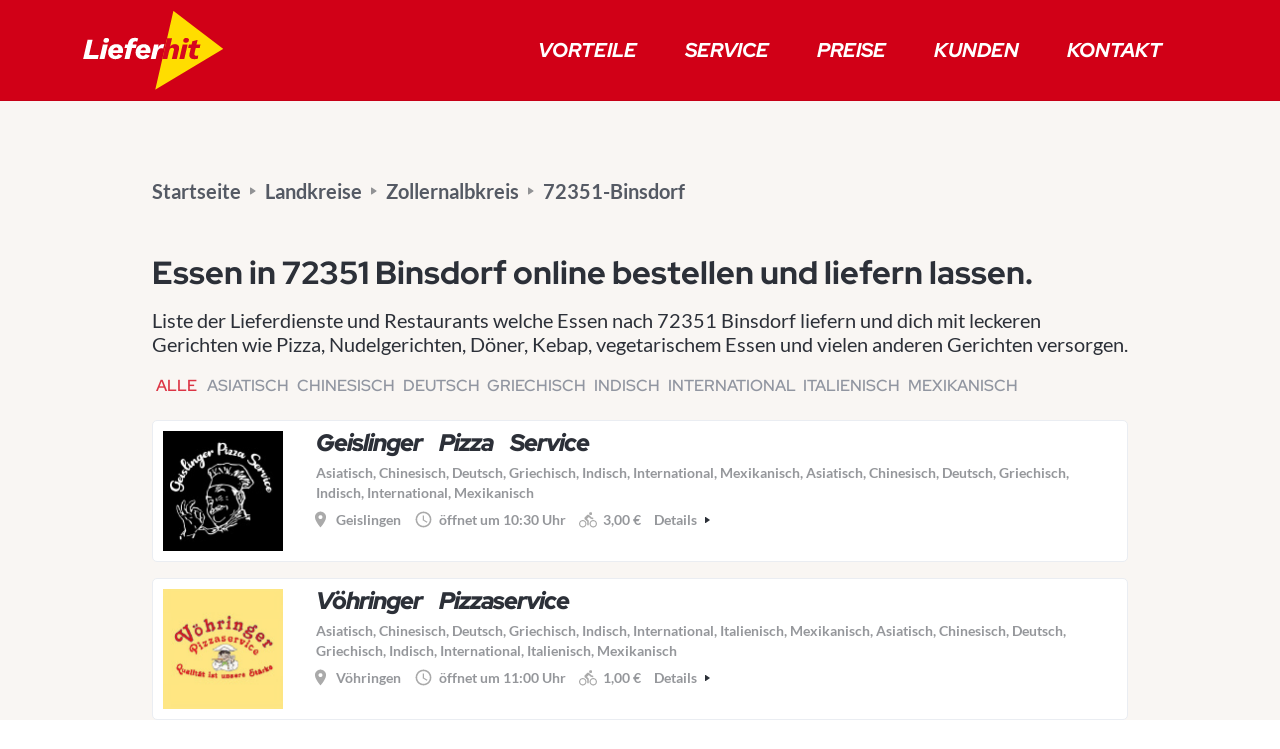

--- FILE ---
content_type: text/html; charset=utf-8
request_url: https://www.lieferhit.de/essen-bestellen/Zollernalbkreis/72351-Binsdorf
body_size: 6953
content:



<!DOCTYPE html>

<html lang="de-de">
<head><style>@font-face {
            font-family: webfont;
            src: url("../Import/font/webfont.ttf") format('truetype');
            font-weight: normal;
            font-style: normal;
        }</style><meta http-equiv="X-UA-Compatible" content="IE=edge" /><base href="/docs/" /><meta name="viewport" content="width=device-width, initial-scale=1.0" /><link rel="stylesheet" type="text/css" href="addcsscompressed__cca2bd6755316ad876ca924684932a585b0f4ced.css"  /><title>Essen in 72351-Binsdorf online bestellen und liefern lassen. Leckere Gerichte wie Pizza, Nudelgerichten, Döner, Kebap, vegetarischem Essen und vielen anderen Gerichten versorgen.
</title><meta property="og:site_name" content="Lieferhit" name="ogSiteName" /><meta property="og:title" content="Lieferservice Portal und Shopsystem für Lieferdienste" name="ogTitle" /><meta property="og:description" content="Lieferhit – Finden Sie Ihren Lieblings-Lieferservice. Ob Pizza, Pasta, Salat oder Kebap bestellen Sie Ihr Essen online und lassen Sie es sich nach Hause liefern." name="ogDescription" /><meta property="og:type" content="website" name="ogType" /><meta property="og:url" content="https://lieferhit.de" name="ogUrl" /><meta property="og:image" content="assets/imgcustom/metacover.jpg" /><link rel="shortcut icon" type="image/x-icon" href="assets/imgcustom/favicon/favicon.ico" /><link rel="icon" type="image/x-icon" href="assets/imgcustom/favicon/favicon.ico" /><link rel="icon" type="image/gif" href="assets/imgcustom/favicon/favicon.gif" /><link rel="icon" type="image/png" href="assets/imgcustom/favicon/favicon.png" /><link rel="apple-touch-icon" href="assets/imgcustom/favicon/apple-touch-icon.png" /><link rel="apple-touch-icon" href="assets/imgcustom/favicon/apple-touch-icon-57x57.png" sizes="57x57" /><link rel="apple-touch-icon" href="assets/imgcustom/favicon/apple-touch-icon-60x60.png" sizes="60x60" /><link rel="apple-touch-icon" href="assets/imgcustom/favicon/apple-touch-icon-72x72.png" sizes="72x72" /><link rel="apple-touch-icon" href="assets/imgcustom/favicon/apple-touch-icon-76x76.png" sizes="76x76" /><link rel="apple-touch-icon" href="assets/imgcustom/favicon/apple-touch-icon-114x114.png" sizes="114x114" /><link rel="apple-touch-icon" href="assets/imgcustom/favicon/apple-touch-icon-120x120.png" sizes="120x120" /><link rel="apple-touch-icon" href="assets/imgcustom/favicon/apple-touch-icon-128x128.png" sizes="128x128" /><link rel="apple-touch-icon" href="assets/imgcustom/favicon/apple-touch-icon-144x144.png" sizes="144x144" /><link rel="apple-touch-icon" href="assets/imgcustom/favicon/apple-touch-icon-152x152.png" sizes="152x152" /><link rel="apple-touch-icon" href="assets/imgcustom/favicon/apple-touch-icon-180x180.png" sizes="180x180" /><link rel="apple-touch-icon" href="assets/imgcustom/favicon/apple-touch-icon-precomposed.png" /><link rel="icon" type="image/png" href="assets/imgcustom/favicon/favicon-16x16.png" sizes="16x16" /><link rel="icon" type="image/png" href="assets/imgcustom/favicon/favicon-32x32.png" sizes="32x32" /><link rel="icon" type="image/png" href="assets/imgcustom/favicon/favicon-96x96.png" sizes="96x96" /><link rel="icon" type="image/png" href="assets/imgcustom/favicon/favicon-160x160.png" sizes="160x160" /><link rel="icon" type="image/png" href="assets/imgcustom/favicon/favicon-192x192.png" sizes="192x192" /><link rel="icon" type="image/png" href="assets/imgcustom/favicon/favicon-196x196.png" sizes="196x196" /><meta name="msapplication-TileImage" content="assets/imgcustom/favicon/win8-tile-144x144.png" /><meta name="msapplication-TileColor" content="#ffffff" /><meta name="msapplication-navbutton-color" content="#ffffff" /><meta name="msapplication-square70x70logo" content="assets/imgcustom/favicon/win8-tile-70x70.png" /><meta name="msapplication-square144x144logo" content="assets/imgcustom/favicon/win8-tile-144x144.png" /><meta name="msapplication-square150x150logo" content="assets/imgcustom/favicon/win8-tile-150x150.png" /><meta name="msapplication-wide310x150logo" content="assets/imgcustom/favicon/win8-tile-310x150.png" /><meta name="msapplication-square310x310logo" content="assets/imgcustom/favicon/win8-tile-310x310.png" /><!-- JumpStart) --><script src="../addcompressed/a__bd1b166a017e7be049bdc3c35bc95c55c1fa8588.js" type="text/javascript"></script><meta name="google-site-verification" content="B1I5AT_qu5hbdWYwNy2GoaOTNtadiLieADKMycBe1to" /><base href="https://www.lieferhit.de/docs/" /><meta http-equiv="pragma" content="no-cache" /><meta name="description" content=" " /><meta name="author" content="K&amp;K Internet GmbH" /><meta name="Content-Language" content="de" /><meta http-equiv="pragma" content="Public" /><meta name="GENERATOR" content="add.min Version 6.85" /><meta name="ProgId" content="Content Management Sytem: add.min  Website: www.addmin.de" /><meta name="robots" content="index, follow" /><meta http-equiv="content-type" content="text/html; charset=utf-8" /></head>
<body>
    <form name="aspnetForm" method="post" action="./index.aspx?id=46122&amp;queryMode=lieferdienste&amp;queryLandKreis=Zollernalbkreis&amp;queryOrt=72351-Binsdorf&amp;queryCat=" id="aspnetForm">
<div>
<input type="hidden" name="__VIEWSTATE" id="__VIEWSTATE" value="x8P/C2B/zmQAqOJ2DhH/cTDVbERQRQyIlWBubyc7linboZ3V9iOt/dR+mhw/iE3GKJaVXYcpnX+5K8FCZkdeY9VXAYfcIYtgV2pUa0OcdbLg8d0y/c+23clQ1vaM1otH" />
</div>

<div>

	<input type="hidden" name="__VIEWSTATEGENERATOR" id="__VIEWSTATEGENERATOR" value="824CB62A" />
</div>
        
        
        
<div class="navbar-container" id="head-nav">
            <nav class="navbar navbar-expand-lg navbar-light position-fixed" data-overlay>
                <div class="container">
                    <a class="navbar-brand navbar-brand-dynamic-color fade-page" href="/produkt">
                       
                        <img class="rounded img-fluid hover-fade-out" src="assets/imgcustom/logo/lieferhit-logo-rbg-w.svg" alt="Lieferhit Logo" title="Lieferhit — Lieferservice-Portal und App-Shop für Lieferdienste" width="142" height="80">
                        
                
                    </a>
                    <div class="d-flex align-items-center order-lg-3">
                        
                        <button aria-expanded="false" aria-label="Toggle navigation" class="navbar-toggler" data-target=".navbar-collapse" data-toggle="collapse" type="button">
                            <img alt="Navbar Toggler Open Icon" class="navbar-toggler-open icon icon-sm" data-inject-svg src="assets/imgcustom/icon/menu-1.svg">
                            <img alt="Navbar Toggler Close Icon" class="navbar-toggler-close icon icon-sm" data-inject-svg src="assets/imgcustom/icon/exit-2.svg">
                        </button>
                    </div>
                    <div class="collapse navbar-collapse order-3 order-lg-2 justify-content-lg-end" id="navigation-menu">
                        <ul id="ctl00_mainNav_ul_nav" class="navbar-nav my-3 my-lg-0">

                        <li class="nav-item"><div class="dropdown"><a href="/produkt#vorteile" class="dropdown-toggle nav-link nav-item _arrow-bottom hidearrow">Vorteile</a></div></li><li class="nav-item"><div class="dropdown"><a href="/produkt#service" class="dropdown-toggle nav-link nav-item _arrow-bottom hidearrow">Service</a></div></li><li class="nav-item"><div class="dropdown"><a href="/produkt#preise" class="dropdown-toggle nav-link nav-item _arrow-bottom hidearrow">Preise</a></div></li><li class="nav-item"><div class="dropdown"><a href="/produkt#kunden" class="dropdown-toggle nav-link nav-item _arrow-bottom hidearrow">Kunden</a></div></li><li class="nav-item"><div class="dropdown"><a href="/produkt#support" class="dropdown-toggle nav-link nav-item _arrow-bottom hidearrow">Kontakt</a></div></li></ul>
                    </div>
                </div>
            </nav>
        </div>
           
         
        
          
            
                <body><section class="dummy full-width bg-warm" id="p-global-min">
    

    
      <div class="container" id="p-container">
        <div class="justify-content-center">
          <div><div><div class="add_min_customcontrols"><div>
<div class="main-top-margin bg-none">
<nav aria-label="breadcrumb">
                  <ol class="breadcrumb lead item-align-center bg-none">
                    <li class="breadcrumb-item"><a href="/produkt">Startseite</a>
                    </li>
                    <li class="breadcrumb-item"><a href="/essen-bestellen">Landkreise</a>
                    </li>
                    
                  <li class="breadcrumb-item"><a href="/essen-bestellen/Zollernalbkreis">Zollernalbkreis</a></li><li class="breadcrumb-item active"><a href="/essen-bestellen/Zollernalbkreis/72351-Binsdorf">72351-Binsdorf</a></li></ol>
                </nav>

</div>
<script>
    portalview = {
        showHide: function (id) {
            $('#' + id).toggleClass("show")
        }
    }
</script>
<div class="mt-5">
    <h1 id="ctl02_h1" class="h2">Essen in 72351 Binsdorf online bestellen und liefern lassen.</h1>
    
</div>
<div class="mt-3" id="p-list">
    <h2 id="ctl02_h2" class="lead">Liste der Lieferdienste und Restaurants welche Essen nach 72351 Binsdorf liefern und dich mit leckeren Gerichten wie Pizza, Nudelgerichten, Döner, Kebap, vegetarischem Essen und vielen anderen Gerichten versorgen.</h2>
</div>

<div class="pb-4">
    <div class="p-nav-inline">
        <div class="p-nav mt-3">
            <div id="ctl02_div_categories" align="left">
                <a href="/essen-bestellen/Zollernalbkreis/72351-Binsdorf" id="ctl02_a_aller" class="btn btn-def filter-button" data-filter="" style="color:#dc3545;">Alle</a>
            <a href="/essen-bestellen/Zollernalbkreis/72351-Binsdorf/Asiatisch" class="btn btn-def filter-button">Asiatisch</a><a href="/essen-bestellen/Zollernalbkreis/72351-Binsdorf/Chinesisch" class="btn btn-def filter-button">Chinesisch</a><a href="/essen-bestellen/Zollernalbkreis/72351-Binsdorf/Deutsch" class="btn btn-def filter-button">Deutsch</a><a href="/essen-bestellen/Zollernalbkreis/72351-Binsdorf/Griechisch" class="btn btn-def filter-button">Griechisch</a><a href="/essen-bestellen/Zollernalbkreis/72351-Binsdorf/Indisch" class="btn btn-def filter-button">Indisch</a><a href="/essen-bestellen/Zollernalbkreis/72351-Binsdorf/International" class="btn btn-def filter-button">International</a><a href="/essen-bestellen/Zollernalbkreis/72351-Binsdorf/Italienisch" class="btn btn-def filter-button">Italienisch</a><a href="/essen-bestellen/Zollernalbkreis/72351-Binsdorf/Mexikanisch" class="btn btn-def filter-button">Mexikanisch</a></div>
        </div>
    </div>
</div>


<div id="p-section-outer" class="row align-items-center justify-content-around ">
    <a href="https://www.geislinger-pizza-service.de/lieferservice/category/0?adv=250" style="width: 100%; display: block;">
        <div class="col media rounded align-items-start text-left -shadow-sm bg-white" id="p-section-inner">
            <img src="/data/9f90948d-a01f-4e5f-b7c8-98ccf0c30fa2/logo150.png" alt="Logo für Geislinger Pizza Service" class="big-logo flex-shrink-0 mr-3" title="Geislinger Pizza Service">
            <div class="col text-dark mb-0">

                <h3 class="display-4">Geislinger Pizza Service</h3>
                <div class="text-small text-muted mt-2 align-items-start" id="category">
                    <ul id="status-line">
                        <li>Asiatisch, Chinesisch, Deutsch, Griechisch, Indisch, International, Mexikanisch, Asiatisch, Chinesisch, Deutsch, Griechisch, Indisch, International, Mexikanisch</li>
                    </ul>
                </div>


                <div class="text-small text-muted">
                    <ul id="status-line">
                        <li title="Standort">
                            <svg xmlns="http://www.w3.org/2000/svg" height="22px" viewbox="0 0 24 24" width="22px" fill="#000000" preserveaspectratio="xMinYMin meet">
                                <path d="M0 0h24v24H0z" fill="none"></path>
                                <path d="M12 2C8.13 2 5 5.13 5 9c0 5.25 7 13 7 13s7-7.75 7-13c0-3.87-3.13-7-7-7zm0 9.5c-1.38 0-2.5-1.12-2.5-2.5s1.12-2.5 2.5-2.5 2.5 1.12 2.5 2.5-1.12 2.5-2.5 2.5z"></path>
                            </svg>
                            <span>Geislingen</span></li>
                        <li title="Aktueller Öffnungsstatus">
                            <svg xmlns="http://www.w3.org/2000/svg" height="22px" viewbox="0 0 24 24" width="22px" fill="#000000" preserveaspectratio="xMinYMin meet">
                                <path d="M0 0h24v24H0z" fill="none"></path>
                                <path d="M11.99 2C6.47 2 2 6.48 2 12s4.47 10 9.99 10C17.52 22 22 17.52 22 12S17.52 2 11.99 2zM12 20c-4.42 0-8-3.58-8-8s3.58-8 8-8 8 3.58 8 8-3.58 8-8 8z"></path>
                                <path d="M12.5 7H11v6l5.25 3.15.75-1.23-4.5-2.67z"></path>
                            </svg>
                            <span>öffnet um 10:30 Uhr</span></li>
                        <li title="Lieferkosten">
                            <svg xmlns="http://www.w3.org/2000/svg" height="21px" viewbox="0 0 24 24" width="21px" fill="#000000" preserveaspectratio="xMinYMin meet">
                                <path d="M0 0h24v24H0z" fill="none"></path>
                                <path d="M15.5 5.5c1.1 0 2-.9 2-2s-.9-2-2-2-2 .9-2 2 .9 2 2 2zM5 12c-2.8 0-5 2.2-5 5s2.2 5 5 5 5-2.2 5-5-2.2-5-5-5zm0 8.5c-1.9 0-3.5-1.6-3.5-3.5s1.6-3.5 3.5-3.5 3.5 1.6 3.5 3.5-1.6 3.5-3.5 3.5zm5.8-10l2.4-2.4.8.8c1.3 1.3 3 2.1 5.1 2.1V9c-1.5 0-2.7-.6-3.6-1.5l-1.9-1.9c-.5-.4-1-.6-1.6-.6s-1.1.2-1.4.6L7.8 8.4c-.4.4-.6.9-.6 1.4 0 .6.2 1.1.6 1.4L11 14v5h2v-6.2l-2.2-2.3zM19 12c-2.8 0-5 2.2-5 5s2.2 5 5 5 5-2.2 5-5-2.2-5-5-5zm0 8.5c-1.9 0-3.5-1.6-3.5-3.5s1.6-3.5 3.5-3.5 3.5 1.6 3.5 3.5-1.6 3.5-3.5 3.5z"></path>
                            </svg>
                            <span>3,00 €</span></li>

                        <li>
                            <span id="span_details51" data-toggle="collapse" role="button" aria-expanded="false" class="collapsed" onclick="portalview.showHide(&#39;accordion51&#39;); return false;">
                                <span class="d-flex justify-content-between align-items-center">
                                    <span class="text-small text-muted" style="cursor: pointer">Details</span>
                                    <svg xmlns="http://www.w3.org/2000/svg" width="24" height="24" viewbox="0 0 24 24" fill="none" clasus="injected-svg icon icon-sm" data-src="assets/img/icons/interface/icon-caret-right.svg" xmlns:xlink="http://www.w3.org/1999/xlink">
                                        <path d="M14.376 11.584C14.6728 11.7819 14.6728 12.2181 14.376 12.416L9.77735 15.4818C9.44507 15.7033 9 15.4651 9 15.0657L9 8.93426C9 8.53491 9.44507 8.29671 9.77735 8.51823L14.376 11.584Z" fill="#2C3038"></path>
                                    </svg>
                                </span>
                            </span>
                        </li>
                        <li>

                            <div id="faq-accordion">
                                <div class="card">

                                    <div id="accordion51" class="collapse" data-parent="#faq-accordion" style="">
                                        <div class="infobox bg-light p-3 pb-4 pt-2">
                                            
                                        <p>Ein vielfältiges internationales Angebot  – von Pizza über Pasta zu Griechisch, Chinesisch, Indisch und Mexikanisch. Und natürlich auch Deutsche Klassiker sind auf der Speisekarte zu finden.</p></div>
                                    </div>
                                </div>

                            </div>

                        </li>


                    </ul>
                </div>
            </div>



        </div>
    </a>
</div>

<div id="p-section-outer" class="row align-items-center justify-content-around ">
    <a href="https://www.pizza-service-voehringen.de/lieferservice/category/0?adv=250" style="width: 100%; display: block;">
        <div class="col media rounded align-items-start text-left -shadow-sm bg-white" id="p-section-inner">
            <img src="/data/5007745e-d2b6-4f30-a9ca-0a70f85edfdc/logo150.png" alt="Logo für Vöhringer Pizzaservice" class="big-logo flex-shrink-0 mr-3" title="Vöhringer Pizzaservice">
            <div class="col text-dark mb-0">

                <h3 class="display-4">Vöhringer Pizzaservice</h3>
                <div class="text-small text-muted mt-2 align-items-start" id="category">
                    <ul id="status-line">
                        <li>Asiatisch, Chinesisch, Deutsch, Griechisch, Indisch, International, Italienisch, Mexikanisch, Asiatisch, Chinesisch, Deutsch, Griechisch, Indisch, International, Italienisch, Mexikanisch</li>
                    </ul>
                </div>


                <div class="text-small text-muted">
                    <ul id="status-line">
                        <li title="Standort">
                            <svg xmlns="http://www.w3.org/2000/svg" height="22px" viewbox="0 0 24 24" width="22px" fill="#000000" preserveaspectratio="xMinYMin meet">
                                <path d="M0 0h24v24H0z" fill="none"></path>
                                <path d="M12 2C8.13 2 5 5.13 5 9c0 5.25 7 13 7 13s7-7.75 7-13c0-3.87-3.13-7-7-7zm0 9.5c-1.38 0-2.5-1.12-2.5-2.5s1.12-2.5 2.5-2.5 2.5 1.12 2.5 2.5-1.12 2.5-2.5 2.5z"></path>
                            </svg>
                            <span>Vöhringen</span></li>
                        <li title="Aktueller Öffnungsstatus">
                            <svg xmlns="http://www.w3.org/2000/svg" height="22px" viewbox="0 0 24 24" width="22px" fill="#000000" preserveaspectratio="xMinYMin meet">
                                <path d="M0 0h24v24H0z" fill="none"></path>
                                <path d="M11.99 2C6.47 2 2 6.48 2 12s4.47 10 9.99 10C17.52 22 22 17.52 22 12S17.52 2 11.99 2zM12 20c-4.42 0-8-3.58-8-8s3.58-8 8-8 8 3.58 8 8-3.58 8-8 8z"></path>
                                <path d="M12.5 7H11v6l5.25 3.15.75-1.23-4.5-2.67z"></path>
                            </svg>
                            <span>öffnet um 11:00 Uhr</span></li>
                        <li title="Lieferkosten">
                            <svg xmlns="http://www.w3.org/2000/svg" height="21px" viewbox="0 0 24 24" width="21px" fill="#000000" preserveaspectratio="xMinYMin meet">
                                <path d="M0 0h24v24H0z" fill="none"></path>
                                <path d="M15.5 5.5c1.1 0 2-.9 2-2s-.9-2-2-2-2 .9-2 2 .9 2 2 2zM5 12c-2.8 0-5 2.2-5 5s2.2 5 5 5 5-2.2 5-5-2.2-5-5-5zm0 8.5c-1.9 0-3.5-1.6-3.5-3.5s1.6-3.5 3.5-3.5 3.5 1.6 3.5 3.5-1.6 3.5-3.5 3.5zm5.8-10l2.4-2.4.8.8c1.3 1.3 3 2.1 5.1 2.1V9c-1.5 0-2.7-.6-3.6-1.5l-1.9-1.9c-.5-.4-1-.6-1.6-.6s-1.1.2-1.4.6L7.8 8.4c-.4.4-.6.9-.6 1.4 0 .6.2 1.1.6 1.4L11 14v5h2v-6.2l-2.2-2.3zM19 12c-2.8 0-5 2.2-5 5s2.2 5 5 5 5-2.2 5-5-2.2-5-5-5zm0 8.5c-1.9 0-3.5-1.6-3.5-3.5s1.6-3.5 3.5-3.5 3.5 1.6 3.5 3.5-1.6 3.5-3.5 3.5z"></path>
                            </svg>
                            <span>1,00 €</span></li>

                        <li>
                            <span id="span_details50" data-toggle="collapse" role="button" aria-expanded="false" class="collapsed" onclick="portalview.showHide(&#39;accordion50&#39;); return false;">
                                <span class="d-flex justify-content-between align-items-center">
                                    <span class="text-small text-muted" style="cursor: pointer">Details</span>
                                    <svg xmlns="http://www.w3.org/2000/svg" width="24" height="24" viewbox="0 0 24 24" fill="none" clasus="injected-svg icon icon-sm" data-src="assets/img/icons/interface/icon-caret-right.svg" xmlns:xlink="http://www.w3.org/1999/xlink">
                                        <path d="M14.376 11.584C14.6728 11.7819 14.6728 12.2181 14.376 12.416L9.77735 15.4818C9.44507 15.7033 9 15.4651 9 15.0657L9 8.93426C9 8.53491 9.44507 8.29671 9.77735 8.51823L14.376 11.584Z" fill="#2C3038"></path>
                                    </svg>
                                </span>
                            </span>
                        </li>
                        <li>

                            <div id="faq-accordion">
                                <div class="card">

                                    <div id="accordion50" class="collapse" data-parent="#faq-accordion" style="">
                                        <div class="infobox bg-light p-3 pb-4 pt-2">
                                            
                                        <p>Ein vielfältiges internationales Angebot – von Pizza über Pasta zu Griechisch, Chinesisch, Indisch und Mexikanisch. Und natürlich auch Schwäbische Klassiker sind auf der Speisekarte zu finden.</p></div>
                                    </div>
                                </div>

                            </div>

                        </li>


                    </ul>
                </div>
            </div>



        </div>
    </a>
</div>
<div class="pb-3">&nbsp;</div></div></div></div></div>
  
          </div>
        </div>
      
    </section></body>

        
       
       
        
            
<footer class="bg-primary-3 text-white links-white pb-4 footer-1" id="footer">
    <div class="container">



        <div id="ctl00_cphFooter_footer_div_footer" class="row">
            <div class="col" style="margin-bottom: 40px;">

    

               <a class="navbar-brand navbar-brand-dynamic-color fade-page" href="/produkt"> <img class="rounded img-fluid hover-fade-out" src="assets/imgcustom/logo/lieferhit-logo-rbg-w.svg" alt="Lieferhit Logo" title="Lieferhit — Lieferservice-Portal und App-Shop für Lieferdienste" width="142" height="80" style="width:150px"></a>

            </div>
            <div class="col-md-auto">
            </div>

        <div class="col col-lg-2 mr-xl-5 col-md-3 mb-4 mb-md-0"><h6>Lieferportal</h6><ul class="nav flex-row flex-md-column"><li class="nav-item mr-3 mr-md-0"><a href="/essen-bestellen" class="nav-link fade-page px-0 py-2">Essen Bestellen</a></li></ul></div><div class="col col-lg-2 mr-xl-5 col-md-3 mb-4 mb-md-0"><h6>Lieferservice</h6><ul class="nav flex-row flex-md-column"><li class="nav-item mr-3 mr-md-0"><a href="/produkt" class="nav-link fade-page px-0 py-2">Lieferservice anmelden</a></li><li class="nav-item mr-3 mr-md-0"><a href="/tutorials" class="nav-link fade-page px-0 py-2">Lieferhit Support</a></li></ul></div><div class="col col-lg-2 mr-xl-5 col-md-3 mb-4 mb-md-0"><h6>K&K Internet</h6><ul class="nav flex-row flex-md-column"><li class="nav-item mr-3 mr-md-0"><a href="/ueber-uns" class="nav-link fade-page px-0 py-2">Wir über uns</a></li><li class="nav-item mr-3 mr-md-0"><a href="/impressum" class="nav-link fade-page px-0 py-2">Impressum</a></li><li class="nav-item mr-3 mr-md-0"><a href="/datenschutz" class="nav-link fade-page px-0 py-2">Datenschutz</a></li></ul></div></div>

        <div class="row">
            <div class="col">
                <hr>
            </div>
        </div>


        <div class="row flex-column flex-lg-row align-items-center justify-content-center text-center">
            <div class="col-auto">
                <div class="d-flex flex-column flex-sm-row align-items-center text-small">
                    <div class="text">
                        © <span id="ctl00_cphFooter_footer_span_year">2026</span> Lieferhit – ein Service der <a href="https://www.k-k-internet.de" target="_blank" rel="noopener">K&K Internet GmbH</a>
                    </div>
                </div>
            </div>

        </div>
    </div>

</footer>
<a href="#top" aria-label="Scroll Nach Oben Button" class="btn btn-primary rounded-circle btn-back-to-top aos-init aos-animate" data-smooth-scroll="" data-aos="fade-up" data-aos-offset="2000" data-aos-mirror="true" data-aos-once="false">
      <svg xmlns="http://www.w3.org/2000/svg" width="24" height="24" viewBox="0 0 24 24" fill="none" class="injected-svg icon bg-white" data-src="assets/img/icons/interface/icon-arrow-up.svg" xmlns:xlink="http://www.w3.org/1999/xlink">
<path d="M5 12L12 5L19 12M12 19V6V19Z" stroke="#2C3038" stroke-width="2" stroke-linecap="round" stroke-linejoin="round"></path>
</svg>
 </a>
        
    </form>


    <!-- AOS (Animate On Scroll - animates elements into view while scrolling down) -->
    <script type="text/javascript" src="assets/js/aos.js"></script>
    
    <!-- Clipboard (copies content from browser into OS clipboard) -->
    <script type="text/javascript" src="assets/js/clipboard.min.js"></script>
    
    <!-- Fancybox (handles image and video lightbox and galleries) -->
    <script type="text/javascript" src="assets/js/jquery.fancybox.min.js"></script>
    
    <!-- Flatpickr (calendar/date/time picker UI) -->
    <script type="text/javascript" src="assets/js/flatpickr.min.js"></script>
    
    <!-- Flickity (handles touch enabled carousels and sliders) -->
    <script type="text/javascript" src="assets/js/flickity.pkgd.min.js"></script>
    
    <!-- Ion rangeSlider (flexible and pretty range slider elements) -->
    <script type="text/javascript" src="assets/js/ion.rangeSlider.min.js"></script>
    
    <!-- Isotope (masonry layouts and filtering) -->
    <script type="text/javascript" src="assets/js/isotope.pkgd.min.js"></script>
    
    <!-- jarallax (parallax effect and video backgrounds) -->
    <script type="text/javascript" src="assets/js/jarallax.min.js"></script>
    <script type="text/javascript" src="assets/js/jarallax-video.min.js"></script>
    <script type="text/javascript" src="assets/js/jarallax-element.min.js"></script>
    
    <!-- jQuery Countdown (displays countdown text to a specified date) -->
    <script type="text/javascript" src="assets/js/jquery.countdown.min.js"></script>
    
    <!-- jQuery smartWizard facilitates steppable wizard content -->
    <script type="text/javascript" src="assets/js/jquery.smartWizard.min.js"></script>
    
    <!-- Plyr (unified player for Video, Audio, Vimeo and Youtube) -->
    <script type="text/javascript" src="assets/js/plyr.polyfilled.min.js"></script>
    
    <!-- Prism (displays formatted code boxes) -->   
    <script type="text/javascript" src="assets/js/prism.js"></script>
   
    <!-- ScrollMonitor (manages events for elements scrolling in and out of view) -->
    <script type="text/javascript" src="assets/js/scrollMonitor.js"></script>
    
    <!-- Smooth scroll (animation to links in-page)-->
    <script type="text/javascript" src="assets/js/smooth-scroll.polyfills.min.js"></script>
    
    <!-- SVGInjector (replaces img tags with SVG code to allow easy inclusion of SVGs with the benefit of inheriting colors and styles)-->
    <script type="text/javascript" src="assets/js/svg-injector.umd.production.js"></script>
    
    <!-- TwitterFetcher (displays a feed of tweets from a specified account)-->
   <script type="text/javascript" src="assets/js/twitterFetcher_min.js"></script>
    
    <!-- Typed text (animated typing effect)-->
    <script type="text/javascript" src="assets/js/typed.min.js"></script>
    
    <!-- Required theme scripts (Do not remove) -->
    <script type="text/javascript" src="assets/js/theme.js"></script>
    <!-- Removes page load animation when window is finished loading -->




</body>

</html>


--- FILE ---
content_type: image/svg+xml
request_url: https://www.lieferhit.de/docs/assets/imgcustom/icon/menu-1.svg
body_size: 31
content:
<svg id="Ebene_1" data-name="Ebene 1" xmlns="http://www.w3.org/2000/svg" viewBox="0 0 60 48"><defs><style>.cls-1{fill:#fff;}</style></defs><path class="cls-1" d="M2,8H62v8H2ZM2,28H62v8H2Z" transform="translate(-2 -8)"/><path class="cls-1" d="M2,48H62v8H2Z" transform="translate(-2 -8)"/></svg>

--- FILE ---
content_type: image/svg+xml
request_url: https://www.lieferhit.de/docs/assets/imgcustom/icon/exit-2.svg
body_size: 117
content:
<svg id="Ebene_1" data-name="Ebene 1" xmlns="http://www.w3.org/2000/svg" viewBox="0 0 62.83 62.83"><defs><style>.cls-1{fill:#fff;stroke:#fff;stroke-miterlimit:10;stroke-width:2px;}</style></defs><path class="cls-1" d="M62,8.79,55.37,2,32,25.37,8.79,2,2,8.79,25.37,32,2,55.37,8.79,62,32,38.79,55.37,62,62,55.37,38.79,32Z" transform="translate(-0.58 -0.58)"/></svg>

--- FILE ---
content_type: application/javascript
request_url: https://www.lieferhit.de/docs/assets/js/theme.js
body_size: 21183
content:
/*!
 * Jumpstart HTML template
 * Copyright 2018-2020 Medium Rare (undefined)
 */
! function (t, e) {
	"object" == typeof exports && "undefined" != typeof module ? e(exports, require("aos"), require("jquery"), require("jquery-countdown"), require("scrollmonitor"), require("flatpickr"), require("flickity"), require("ion-rangeslider"), require("isotope-layout"), require("jarallax"), require("plyr"), require("prismjs"), require("smooth-scroll"), require("@tanem/svg-injector"), require("twitter-fetcher"), require("typed.js")) : "function" == typeof define && define.amd ? define(["exports", "aos", "jquery", "jquery-countdown", "scrollmonitor", "flatpickr", "flickity", "ion-rangeslider", "isotope-layout", "jarallax", "plyr", "prismjs", "smooth-scroll", "@tanem/svg-injector", "twitter-fetcher", "typed.js"], e) : e((t = t || self).theme = {}, t.AOS, t.jQuery, null, t.scrollMonitor, t.flatpickr, t.Flickity, null, t.Isotope, t.jarallax, t.Plyr, t.Prism, t.SmoothScroll, t.SVGInjector, t.twitterFetcher, t.Typed)
}(this, function (t, e, j, n, b, s, E, i, O, r, a, o, l, u, A, c) {
	"use strict";
	var h;

	function f(t, e) {
		for (var n = 0; n < e.length; n++) {
			var i = e[n];
			i.enumerable = i.enumerable || !1, i.configurable = !0, "value" in i && (i.writable = !0), Object.defineProperty(t, i.key, i)
		}
	}

	function G(t, e, n) {
		return e && f(t.prototype, e), n && f(t, n), t
	}
	e = e && e.hasOwnProperty("default") ? e.default : e, j = j && j.hasOwnProperty("default") ? j.default : j, b = b && b.hasOwnProperty("default") ? b.default : b, s = s && s.hasOwnProperty("default") ? s.default : s, E = E && E.hasOwnProperty("default") ? E.default : E, O = O && O.hasOwnProperty("default") ? O.default : O, r = r && r.hasOwnProperty("default") ? r.default : r, a = a && a.hasOwnProperty("default") ? a.default : a, o = o && o.hasOwnProperty("default") ? o.default : o, l = l && l.hasOwnProperty("default") ? l.default : l, A = A && A.hasOwnProperty("default") ? A.default : A, c = c && c.hasOwnProperty("default") ? c.default : c, $(window).on("load", function () {
		e.init({
			once: !0
		})
	}), h = j, "objectFit" in document.documentElement.style == 0 && h(".bg-image").each(function () {
		var t = h(this),
			e = t.attr("src"),
			n = t.get(0).classList;
		t.before(h('<div class="' + n + '" style="background: url(' + e + '); background-size: cover; background-position: 50% 50%;"></div>')), t.remove()
	});
	var d = function (i) {
		if ("function" != typeof i.fn.countdown) throw new Error("mrCountdown requires jquery.countdown.js (https://github.com/hilios/jQuery.countdown/)");
		var t = "mrCountdown",
			r = "mr.countdown",
			e = i.fn[t],
			n = {
				LOAD_DATA_API: "load.mr.countdown.data-api"
			},
			a = "days",
			o = "Timer Done",
			s = "%Y",
			l = "%m",
			u = "%w",
			c = "%D",
			h = "%H",
			f = "%M",
			d = "%S",
			m = "%!Y:Year,Years;",
			p = "%!m:Month,Months;",
			g = "%!w:Week,Weeks;",
			y = "%!d:Day,Days;",
			v = "%!H:Hour,Hours;",
			w = "%!M:Minute,Minutes;",
			b = "%!S:Second,Seconds;",
			E = "d-none",
			A = "[data-countdown-date]",
			S = "[data-active-state]",
			T = "[data-elapsed-state]",
			I = "data-countdown-date",
			k = "data-days-text",
			O = "data-date-format",
			j = "data-date-fallback",
			C = "[data-years]",
			P = "[data-months]",
			x = "[data-weeks]",
			D = "[data-days]",
			F = "[data-hours]",
			V = "[data-minutes]",
			L = "[data-seconds]",
			_ = "[data-years-label]",
			R = "[data-months-label]",
			M = "[data-weeks-label]",
			N = "[data-days-label]",
			q = "[data-hours-label]",
			Q = "[data-minutes-label]",
			H = "[data-seconds-label]",
			z = "format",
			B = "detailed",
			W = function () {
				function n(t) {
					this.element = t;
					var e = i(t);
					this.date = e.attr(I), this.daysText = e.attr(k) || a, this.countdownText = "%D " + this.daysText + " %H:%M:%S", this.dateFormat = e.attr(O) || this.countdownText, this.fallback = e.attr(j) || o, this.detailed = null !== this.element.getAttribute("data-" + B), this.detailed && (this.years = {
						show: e.find(C).length,
						element: e.find(C),
						format: e.find(C).data(z) || s,
						label: {
							show: e.find(_).length,
							element: e.find(_),
							format: e.find(_).data(z) || m
						}
					}, this.months = {
						show: e.find(P).length,
						element: e.find(P),
						format: e.find(P).data(z) || l,
						label: {
							show: e.find(R).length,
							element: e.find(R),
							format: e.find(R).data(z) || p
						}
					}, this.weeks = {
						show: e.find(x).length,
						element: e.find(x),
						format: e.find(x).data(z) || u,
						label: {
							show: e.find(M).length,
							element: e.find(M),
							format: e.find(M).data(z) || g
						}
					}, this.days = {
						show: e.find(D).length,
						element: e.find(D),
						format: e.find(D).data(z) || c,
						label: {
							show: e.find(N).length,
							element: e.find(N),
							format: e.find(N).data(z) || y
						}
					}, this.hours = {
						show: e.find(F).length,
						element: e.find(F),
						format: e.find(F).data(z) || h,
						label: {
							show: e.find(q).length,
							element: e.find(q),
							format: e.find(q).data(z) || v
						}
					}, this.minutes = {
						show: e.find(V).length,
						element: e.find(V),
						format: e.find(V).data(z) || f,
						label: {
							show: e.find(Q).length,
							element: e.find(Q),
							format: e.find(Q).data(z) || w
						}
					}, this.seconds = {
						show: e.find(L).length,
						element: e.find(L),
						format: e.find(L).data(z) || d,
						label: {
							show: e.find(H).length,
							element: e.find(H),
							format: e.find(H).data(z) || b
						}
					}), this.initCountdown()
				}
				return n.prototype.initCountdown = function () {
					var e = this,
						n = i(this.element);
					this.detailed ? n.countdown(this.date, function (t) {
						t.elapsed ? (n.find(T).removeClass(E), n.find(S).addClass(E)) : (e.years.show && e.years.element.text(t.strftime(e.years.format)), e.years.label.show && e.years.label.element.text(t.strftime(e.years.label.format)), e.months.show && e.months.element.text(t.strftime(e.months.format)), e.months.label.show && e.months.label.element.text(t.strftime(e.months.label.format)), e.weeks.show && e.weeks.element.text(t.strftime(e.weeks.format)), e.weeks.label.show && e.weeks.label.element.text(t.strftime(e.weeks.label.format)), e.days.show && e.days.element.text(t.strftime(e.days.format)), e.days.label.show && e.days.label.element.text(t.strftime(e.days.label.format)), e.hours.show && e.hours.element.text(t.strftime(e.hours.format)), e.hours.label.show && e.hours.label.element.text(t.strftime(e.hours.label.format)), e.minutes.show && e.minutes.element.text(t.strftime(e.minutes.format)), e.minutes.label.show && e.minutes.label.element.text(t.strftime(e.minutes.label.format)), e.seconds.show && e.seconds.element.text(t.strftime(e.seconds.format)), e.seconds.label.show && e.seconds.label.element.text(t.strftime(e.seconds.label.format)))
					}) : i(this.element).countdown(this.date, function (t) {
						t.elapsed ? n.text(e.fallback) : n.text(t.strftime(e.dateFormat))
					})
				}, n.jQueryInterface = function () {
					return this.each(function () {
						var t = i(this),
							e = t.data(r);
						e || (e = new n(this), t.data(r, e))
					})
				}, G(n, null, [{
					key: "VERSION",
					get: function () {
						return "1.1.0"
					}
				}]), n
			}();
		return i(window).on(n.LOAD_DATA_API, function () {
			for (var t = i.makeArray(i(A)), e = t.length; e--;) {
				var n = i(t[e]);
				W.jQueryInterface.call(n, n.data())
			}
		}), i.fn[t] = W.jQueryInterface, i.fn[t].Constructor = W, i.fn[t].noConflict = function () {
			return i.fn[t] = e, W.jQueryInterface
		}, W
	}(j),
		m = function () {
			return (m = Object.assign || function (t) {
				for (var e, n = 1, i = arguments.length; n < i; n++)
					for (var r in e = arguments[n]) Object.prototype.hasOwnProperty.call(e, r) && (t[r] = e[r]);
				return t
			}).apply(this, arguments)
		},
		v = (p.prototype.determineDirectionAndSmartEasing = function () {
			var t = this.finalEndVal ? this.finalEndVal : this.endVal;
			this.countDown = this.startVal > t;
			var e = t - this.startVal;
			if (Math.abs(e) > this.options.smartEasingThreshold) {
				this.finalEndVal = t;
				var n = this.countDown ? 1 : -1;
				this.endVal = t + n * this.options.smartEasingAmount, this.duration = this.duration / 2
			} else this.endVal = t, this.finalEndVal = null;
			this.finalEndVal ? this.useEasing = !1 : this.useEasing = this.options.useEasing
		}, p.prototype.start = function (t) {
			this.error || (this.callback = t, 0 < this.duration ? (this.determineDirectionAndSmartEasing(), this.paused = !1, this.rAF = requestAnimationFrame(this.count)) : this.printValue(this.endVal))
		}, p.prototype.pauseResume = function () {
			this.paused ? (this.startTime = null, this.duration = this.remaining, this.startVal = this.frameVal, this.determineDirectionAndSmartEasing(), this.rAF = requestAnimationFrame(this.count)) : cancelAnimationFrame(this.rAF), this.paused = !this.paused
		}, p.prototype.reset = function () {
			cancelAnimationFrame(this.rAF), this.paused = !0, this.resetDuration(), this.startVal = this.validateValue(this.options.startVal), this.frameVal = this.startVal, this.printValue(this.startVal)
		}, p.prototype.update = function (t) {
			cancelAnimationFrame(this.rAF), this.startTime = null, this.endVal = this.validateValue(t), this.endVal !== this.frameVal && (this.startVal = this.frameVal, this.finalEndVal || this.resetDuration(), this.determineDirectionAndSmartEasing(), this.rAF = requestAnimationFrame(this.count))
		}, p.prototype.printValue = function (t) {
			var e = this.formattingFn(t);
			"INPUT" === this.el.tagName ? this.el.value = e : "text" === this.el.tagName || "tspan" === this.el.tagName ? this.el.textContent = e : this.el.innerHTML = e
		}, p.prototype.ensureNumber = function (t) {
			return "number" == typeof t && !isNaN(t)
		}, p.prototype.validateValue = function (t) {
			var e = Number(t);
			return this.ensureNumber(e) ? e : (this.error = "[CountUp] invalid start or end value: " + t, null)
		}, p.prototype.resetDuration = function () {
			this.startTime = null, this.duration = 1e3 * Number(this.options.duration), this.remaining = this.duration
		}, p);

	function p(t, e, n) {
		var u = this;
		this.target = t, this.endVal = e, this.options = n, this.version = "2.0.4", this.defaults = {
			startVal: 0,
			decimalPlaces: 0,
			duration: 2,
			useEasing: !0,
			useGrouping: !0,
			smartEasingThreshold: 999,
			smartEasingAmount: 333,
			separator: ",",
			decimal: ".",
			prefix: "",
			suffix: ""
		}, this.finalEndVal = null, this.useEasing = !0, this.countDown = !1, this.error = "", this.startVal = 0, this.paused = !0, this.count = function (t) {
			u.startTime || (u.startTime = t);
			var e = t - u.startTime;
			u.remaining = u.duration - e, u.useEasing ? u.countDown ? u.frameVal = u.startVal - u.easingFn(e, 0, u.startVal - u.endVal, u.duration) : u.frameVal = u.easingFn(e, u.startVal, u.endVal - u.startVal, u.duration) : u.countDown ? u.frameVal = u.startVal - (u.startVal - u.endVal) * (e / u.duration) : u.frameVal = u.startVal + (u.endVal - u.startVal) * (e / u.duration), u.countDown ? u.frameVal = u.frameVal < u.endVal ? u.endVal : u.frameVal : u.frameVal = u.frameVal > u.endVal ? u.endVal : u.frameVal, u.frameVal = Math.round(u.frameVal * u.decimalMult) / u.decimalMult, u.printValue(u.frameVal), e < u.duration ? u.rAF = requestAnimationFrame(u.count) : null !== u.finalEndVal ? u.update(u.finalEndVal) : u.callback && u.callback()
		}, this.formatNumber = function (t) {
			var e, n, i, r, a, o = t < 0 ? "-" : "";
			if (e = Math.abs(t).toFixed(u.options.decimalPlaces), i = (n = (e += "").split("."))[0], r = 1 < n.length ? u.options.decimal + n[1] : "", u.options.useGrouping) {
				a = "";
				for (var s = 0, l = i.length; s < l; ++s) 0 !== s && s % 3 == 0 && (a = u.options.separator + a), a = i[l - s - 1] + a;
				i = a
			}
			return u.options.numerals && u.options.numerals.length && (i = i.replace(/[0-9]/g, function (t) {
				return u.options.numerals[+t]
			}), r = r.replace(/[0-9]/g, function (t) {
				return u.options.numerals[+t]
			})), o + u.options.prefix + i + r + u.options.suffix
		}, this.easeOutExpo = function (t, e, n, i) {
			return n * (1 - Math.pow(2, -10 * t / i)) * 1024 / 1023 + e
		}, this.options = m({}, this.defaults, n), this.formattingFn = this.options.formattingFn ? this.options.formattingFn : this.formatNumber, this.easingFn = this.options.easingFn ? this.options.easingFn : this.easeOutExpo, this.startVal = this.validateValue(this.options.startVal), this.frameVal = this.startVal, this.endVal = this.validateValue(e), this.options.decimalPlaces = Math.max(this.options.decimalPlaces), this.decimalMult = Math.pow(10, this.options.decimalPlaces), this.resetDuration(), this.options.separator = String(this.options.separator), this.useEasing = this.options.useEasing, "" === this.options.separator && (this.options.useGrouping = !1), this.el = "string" == typeof t ? document.getElementById(t) : t, this.el ? this.printValue(this.startVal) : this.error = "[CountUp] target is null or undefined"
	}
	var g, y, w, S, T, I, k, C, P, x, D, F, V, L, _, R, M, N, q, Q, H, z = function (i) {
		if (void 0 === b) throw new Error("mrCountup requires scrollMonitor.js (https://github.com/stutrek/scrollMonitor)");
		var t = "mrCountup",
			r = "mr.countup",
			e = "." + r,
			n = i.fn[t],
			a = "start",
			o = "end",
			s = "duration",
			l = "grouping",
			u = "separator",
			c = "decimal-character",
			h = "decimal-places",
			f = "prefix",
			d = "suffix",
			m = "easing",
			p = {
				LOAD_DATA_API: "load" + e + ".data-api",
				RESIZE: "resize" + e
			},
			g = "[data-countup]",
			y = function () {
				function n(t) {
					var e = i(t);
					this.start = parseFloat(e.data(a), 10) || 0, this.end = parseFloat(e.data(o), 10) || parseFloat(e.text(), 10), this.duration = parseFloat(e.data(s), 10) || 2.5, this.grouping = !0 === e.data(l) || !1, this.separator = e.data(u) || ",", this.decimalCharacter = e.data(c) || ".", this.decimalPlaces = parseInt(e.data(h), 10) || 0, this.prefix = e.data(f) || "", this.suffix = e.data(d) || "";
					var n = e.data(m);
					this.easing = !1 !== n || n, this.element = t, this.initWatcher(t), this.startCounting()
				}
				var t = n.prototype;
				return t.initWatcher = function (t) {
					var e = this;
					this.CountUp = new v(t, this.end, {
						startVal: this.start,
						decimalPlaces: this.decimalPlaces,
						duration: this.duration,
						useEasing: this.easing,
						useGrouping: this.grouping,
						separator: this.separator,
						decimal: this.decimalCharacter,
						prefix: this.prefix,
						suffix: this.suffix
					});
					var n = b.create(t);
					(this.watcher = n).stateChange(function () {
						e.startCounting()
					})
				}, t.startCounting = function () {
					if (this.watcher.isFullyInViewport) {
						if (this.CountUp.error) throw new Error(this.CountUp.error);
						this.CountUp.start()
					}
				}, n.jQueryInterface = function () {
					return this.each(function () {
						var t = i(this),
							e = t.data(r);
						e || (e = new n(this), t.data(r, e))
					})
				}, G(n, null, [{
					key: "VERSION",
					get: function () {
						return "1.1.0"
					}
				}]), n
			}();
		return i(window).on(p.LOAD_DATA_API, function () {
			for (var t = i.makeArray(i(g)), e = t.length; e--;) {
				var n = i(t[e]);
				y.jQueryInterface.call(n, n.data())
			}
		}), i.fn[t] = y.jQueryInterface, i.fn[t].Constructor = y, i.fn[t].noConflict = function () {
			return i.fn[t] = n, y.jQueryInterface
		}, y
	}(j),
		B = (y = "script", (g = j)("bodyX").tooltip({
			selector: '[data-toggle="tooltip"]',
			container: "body"
		}), g("body").popover({
			selector: '[data-toggle="popover"]',
			container: "body"
		}), g(".toast").toast(), {
			version: "1.2.0",
			selector: {
				RECAPTCHA: "[data-recaptcha]"
			},
			activateIframeSrc: function (t) {
				var e = g(t);
				e.attr("data-src") && e.attr("src", e.attr("data-src"))
			},
			idleIframeSrc: function (t) {
				var e = g(t);
				e.attr("data-src", e.attr("src")).attr("src", "")
			},
			forEach: function (t, e, n) {
				if (t)
					if (t.length)
						for (var i = 0; i < t.length; i += 1) e.call(n, i, t[i]);
					else (t[0] || B.isElement(t)) && e.call(n, 0, t)
			},
			dedupArray: function (t) {
				return t.reduce(function (t, e) {
					var n = JSON.stringify(e);
					return -1 === t.temp.indexOf(n) && (t.out.push(e), t.temp.push(n)), t
				}, {
					temp: [],
					out: []
				}).out
			},
			isElement: function (t) {
				return !(!t || 1 !== t.nodeType)
			},
			getFuncFromString: function (t, e) {
				var n = t || null;
				if ("function" == typeof n) return t;
				if ("string" == typeof n) {
					if (!n.length) return null;
					for (var i = e || window, r = n.split("."); r.length;) {
						var a = r.shift();
						if (void 0 === i[a]) return null;
						i = i[a]
					}
					if ("function" == typeof i) return i
				}
				return null
			},
			getScript: function (t, n) {
				var i = document.createElement(y),
					e = document.getElementsByTagName(y)[0];
				i.async = 1, i.defer = 1, i.onreadystatechange = function (t, e) {
					!e && i.readyState && !/loaded|complete/.test(i.readyState) || (i.onload = null, i.onreadystatechange = null, i = void 0, !e && n && "function" == typeof n && n())
				}, i.onload = i.onreadystatechange, i.src = t, e.parentNode.insertBefore(i, e)
			}
		}),
		W = (S = "mrDropdownGrid", I = "." + (T = "mr.dropdownGrid"), k = ".data-api", C = (w = j).fn[S], P = new RegExp("38|40|27"), x = {
			SHOW: "show"
		}, D = {
			LOAD_DATA_API: "load" + I + k,
			RESIZE: "resize" + I,
			HIDE: "hide" + I,
			HIDDEN: "hidden" + I,
			SHOW: "show" + I,
			SHOWN: "shown" + I,
			CLICK: "click" + I,
			MOUSE_ENTER: "mouseenter" + I,
			MOUSE_LEAVE: "mouseleave" + I,
			CLICK_DATA_API: "click" + I + k,
			KEYDOWN_DATA_API: "keydown" + I + k,
			KEYUP_DATA_API: "keyup" + I + k
		}, F = '[data-toggle="dropdown-grid"]', V = ".dropdown form", _ = L = ".dropdown-menu", R = "[data-dropdown-content]", M = ".navbar-nav", N = ".dropdown-menu .dropdown-item:not(.disabled):not(:disabled)", q = "data-hover", Q = "data-dropdown-grid-hover", H = function () {
			function l(t) {
				this.ticking = !1, this.isActive = !1, this.element = t, this.getOptions(), this.parent = l.getParentFromElement(this.element), this.menu = this.getMenuElement(), this.container = this.getContainerElement(), this.content = this.getContentElement(), this.isSubmenu = this.hasParentMenu(), this.isSubmenu && (this.siblingMenus = this.getSiblingMenus()), this.submenus = this.getSubmenus(), this.hover = this.options.hover, this.addEventListeners(), this.setResizeEvent()
			}
			var t = l.prototype;
			return t.getOptions = function () {
				this.options || (this.options = {}, this.options.hover = ("true" === this.element.getAttribute(q) || "true" === document.body.getAttribute(Q)) && "false" !== this.element.getAttribute(q))
			}, t.toggle = function (t) {
				if (this.getParentMenu(), !this.element.disabled && !w(this.element).hasClass(x.DISABLED)) {
					this.isActive = w(this.menu).hasClass(x.SHOW);
					var e = this.isActive,
						n = !this.isActive;
					if (this.isSubmenu || l.clearMenus(), (this.isSubmenu || !e) && (this.isSubmenu || !n || !t || t.type !== D.MOUSE_LEAVE)) {
						if (this.isSubmenu && this.isActive) return l.clearMenus(null, this.element), void l.clearMenus(null, this.submenus);
						this.isSubmenu && !this.isActive && l.clearMenus(null, this.siblingMenus);
						var i = {
							relatedTarget: this.element
						},
							r = w.Event(D.SHOW, i);
						w(this.parent).trigger(r), r.isDefaultPrevented() || ("ontouchstart" in document.documentElement && 0 === w(this.parent).closest(M).length && w(document.body).children().on("mouseover", null, w.noop), this.element.focus(), this.element.setAttribute("aria-expanded", !0), w(this.menu).toggleClass(x.SHOW), this.updatePosition(), this.isActive = !0, w(this.parent).toggleClass(x.SHOW).trigger(w.Event(D.SHOWN, i)))
					}
				}
			}, t.updatePosition = function (t) {
				var e = t || window.innerWidth,
					n = W.getDimensionsFromElement(this.element);
				this.positionContainer(n.offsetLeft), this.positionContent(e, n.offsetLeft)
			}, t.positionContainer = function (t) {
				if (!this.container) throw new TypeError("No element matching .dropdown-menu.container found.");
				this.container.style.left = "-" + t + "px"
			}, t.positionContent = function (t, e) {
				if (!this.content) throw new TypeError("No [data-dropdown-content] element was found.");
				var n, i = W.getDimensionsFromElement(this.content).width;
				if (this.isSubmenu) {
					this.getParentMenu();
					var r = W.getDimensionsFromElement(this.parentMenu.content);
					n = r.offsetLeft + r.width + i <= t ? r.offsetLeft + r.width : r.offsetLeft >= i ? r.offsetLeft - i : 0
				} else n = t <= i + e ? t - i : e;
				var a = Math.round(n) + "px";
				this.content.style.left = a
			}, t.setResizeEvent = function () {
				var t = this;
				w(window).on(D.RESIZE, function () {
					t.ticking || (window.requestAnimationFrame(function () {
						t.updatePosition(), t.ticking = !1
					}), t.ticking = !0)
				})
			}, t.getMenuElement = function () {
				return this.menu || this.parent && (this.menu = this.parent.querySelector(L)), this.menu
			}, t.getContainerElement = function () {
				return this.container || this.parent && (this.container = this.parent.querySelector("" + L + _)), this.container
			}, t.getContentElement = function () {
				return this.content || this.parent && (this.content = this.container.querySelector(R)), this.content
			}, t.hasParentMenu = function () {
				return 0 < w(this.element).closest(R).length
			}, t.getParentMenu = function () {
				this.isSubmenu && !this.parentMenu && (this.parentMenu = w(this.parent).closest(L).siblings(F).data(T))
			}, t.getSiblingMenus = function () {
				return w(this.element).closest(R).get(0).querySelectorAll(F)
			}, t.getSubmenus = function () {
				var t = this.content.querySelectorAll(F);
				return this.isParent = 0 !== t.length, t
			}, t.addEventListeners = function () {
				var e = this;
				w(this.element).on(D.CLICK, function (t) {
					t.preventDefault(), t.stopPropagation(), e.toggle()
				}), this.hover && w(this.parent).on(D.MOUSE_ENTER + " " + D.MOUSE_LEAVE, function (t) {
					t.preventDefault(), t.stopPropagation(), t.type + I === D.MOUSE_ENTER && e.isActive || t.type + I === D.MOUSE_LEAVE && !e.isActive || e.toggle(t)
				})
			}, l.getDimensionsFromElement = function (t) {
				if (t && B.isElement(t)) {
					var e = t.getBoundingClientRect();
					return e.offsetLeft = Math.round(e.left + window.pageXOffset - document.documentElement.clientLeft), e
				}
				throw new TypeError("Can't get a measurement from a non-element")
			}, l.getParentFromElement = function (t) {
				return t.parentNode
			}, l.clearMenus = function (s, t) {
				var e;
				s && (3 === s.which || "keyup" === s.type) && 9 !== s.which || (e = t && "object" == typeof t ? t : document.querySelectorAll(F), B.forEach(e, function (t, e) {
					var n = l.getParentFromElement(e),
						i = w(e).data(T),
						r = {
							relatedTarget: e
						};
					if (s && "click" === s.type && (r.clickEvent = s), i) {
						var a = i.menu;
						if (w(n).hasClass(x.SHOW) && !(s && ("click" === s.type && /input|textarea/i.test(s.target.tagName) || "keyup" === s.type && 9 === s.which) && w.contains(n, s.target) || s && "click" === s.type && (w.contains(i.content, s.target) || i.content.isSameNode(s.target)))) {
							var o = w.Event(D.HIDE, r);
							w(n).trigger(o), o.isDefaultPrevented() || ("ontouchstart" in document.documentElement && w(document.body).children().off("mouseover", null, w.noop), e.setAttribute("aria-expanded", "false"), i.isActive = !1, w(a).removeClass(x.SHOW), w(n).removeClass(x.SHOW).trigger(w.Event(D.HIDDEN, r)))
						}
					}
				}))
			}, l.jQueryInterface = function (n) {
				return this.each(function () {
					var t = w(this),
						e = t.data(T);
					if (e || (e = new l(this), t.data(T, e)), "string" == typeof n) {
						if (void 0 === e[n]) throw new TypeError('No method named "' + n + '"');
						e[n]()
					}
				})
			}, l.dataApiKeydownHandler = function (t) {
				if ((/input|textarea/i.test(t.target.tagName) ? 32 !== t.which && 27 === t.which || !(40 !== t.which && 38 !== t.which || w(t.target).closest(L).length) : P.test(t.which)) && (t.preventDefault(), t.stopPropagation(), !this.disabled && !w(this).hasClass(x.DISABLED))) {
					var e = l.getParentFromElement(this),
						n = w(e).hasClass(x.SHOW);
					if ((n || 27 === t.which && 32 === t.which) && (!n || 27 !== t.which && 32 !== t.which)) {
						var i = [].slice.call(e.querySelectorAll(N));
						if (0 !== i.length) {
							var r = i.indexOf(t.target);
							38 === t.which && 0 < r && (r -= 1), 40 === t.which && r < i.length - 1 && (r += 1), r < 0 && (r = 0), i[r].focus()
						}
					} else {
						if (27 === t.which) {
							var a = e.querySelector(F);
							w(a).trigger("focus")
						}
						w(this).trigger("click")
					}
				}
			}, G(l, null, [{
				key: "VERSION",
				get: function () {
					return "1.0.0"
				}
			}]), l
		}(), w(document).on(D.KEYDOWN_DATA_API, F, H.dataApiKeydownHandler).on(D.KEYDOWN_DATA_API, L, H.dataApiKeydownHandler).on(D.CLICK_DATA_API + " " + D.KEYUP_DATA_API, H.clearMenus).on(D.CLICK_DATA_API, V, function (t) {
			t.stopPropagation()
		}), w(document).ready(function () {
			for (var t = w.makeArray(w(F)), e = t.length; e--;) {
				var n = w(t[e]);
				H.jQueryInterface.call(n, n.data())
			}
		}), w.fn[S] = H.jQueryInterface, w.fn[S].Constructor = H, w.fn[S].noConflict = function () {
			return w.fn[S] = C, H.jQueryInterface
		}, H);
	! function () {
		var n = "href",
			i = "fade-page",
			r = 500,
			t = document.getElementsByClassName(i);

		function e(t) {
			if (!(t.ctrlKey || t.shiftKey || t.metaKey || t.button && 1 === t.button)) {
				t.preventDefault(), t.stopPropagation(), document.body.classList.add(i);
				var e = this.getAttribute(n);
				setTimeout(function () {
					"" !== e && "#" !== e && (window.location.href = e)
				}, r)
			}
		}
		for (var a = 0; a < t.length; a += 1) t[a].addEventListener("click", e, !1)
	}();
	var U = function (i) {
		if (void 0 === s) throw new Error("mrFlatpickr requires flatpickr.js (https://github.com/flatpickr/flatpickr)");
		var t = "mrFlatpickr",
			r = "mr.flatpickr",
			e = i.fn[t],
			n = {
				LOAD_DATA_API: "load.mr.flatpickr.data-api"
			},
			a = "[data-flatpickr]",
			o = function () {
				function n(t) {
					this.element = t, this.initflatpickr()
				}
				return n.prototype.initflatpickr = function () {
					var t = i(this.element).data();
					this.instance = s(this.element, t)
				}, n.jQueryInterface = function () {
					return this.each(function () {
						var t = i(this),
							e = t.data(r);
						e || (e = new n(this), t.data(r, e))
					})
				}, G(n, null, [{
					key: "VERSION",
					get: function () {
						return "1.0.0"
					}
				}]), n
			}();
		return i(window).on(n.LOAD_DATA_API, function () {
			for (var t = i.makeArray(i(a)), e = t.length; e--;) {
				var n = i(t[e]);
				o.jQueryInterface.call(n, n.data())
			}
		}), i.fn[t] = o.jQueryInterface, i.fn[t].Constructor = o, i.fn[t].noConflict = function () {
			return i.fn[t] = e, o.jQueryInterface
		}, o
	}(j);
	$(document).on("shown.bs.modal layoutComplete", function (t) {
		$(t.target).find("[data-flickity]").each(function (t, e) {
			var n = $(e);
			n.data().flickity.isInitActivated && n.flickity("resize")
		})
	});
	var K = function (i) {
		if (!(B && "1.2.0" <= B.version)) throw new Error("mrUtil >= version 1.2.0 is required.");
		var t = "mrRecaptchav2",
			r = "mr.recaptchav2",
			e = i.fn[t],
			a = {
				RECAPTCHAV2: "https://www.google.com/recaptcha/api.js?onload=mrRecaptchav2Init&render=explicit"
			},
			o = "[data-recaptcha]",
			s = "form",
			l = "invisible",
			u = [],
			c = !1,
			h = function () {
				function n(t) {
					this.element = t, this.form = this.getForm(), this.isReady = !1, this.isValid = !1, this.options = i(this.element).data(), this.invisible = this.options.size === l, this.id = null, u.push(this)
				}
				var t = n.prototype;
				return t.init = function () {
					var t = this;
					"" === this.element.innerHTML.replace(/[\s\xA0]+/g, "") && (this.id = grecaptcha.render(this.element, {
						sitekey: this.options.sitekey,
						theme: this.options.theme,
						size: this.options.size,
						badge: this.options.badge,
						tabindex: this.options.tabindex,
						callback: function () {
							t.validate()
						},
						"expired-callback": function () {
							t.invalidate()
						}
					}), this.isReady = !0)
				}, t.validate = function () {
					this.isValid = !0, this.invisible && this.form && i(this.form).trigger("submit")
				}, t.invalidate = function () {
					this.isValid = !1
				}, t.checkValidity = function () {
					return !(!this.isReady || !this.isValid)
				}, t.execute = function () {
					this.isReady && this.invisible && grecaptcha.execute(this.id)
				}, t.reset = function () {
					this.isReady && (grecaptcha.reset(this.id), this.isValid = !1)
				}, t.getForm = function () {
					var t = i(this.element).closest(s);
					return t.length ? t.get(0) : null
				}, n.getRecaptchaFromForm = function (t) {
					if (B.isElement(t)) {
						var e = t.querySelector(o);
						return e && i(e).data(r) || null
					}
					throw new TypeError("Form argument passed to getRecaptchaFromForm is not an element.")
				}, n.jQueryInterface = function () {
					return this.each(function () {
						var t = i(this),
							e = t.data(r);
						e || (e = new n(this), t.data(r, e))
					})
				}, G(n, null, [{
					key: "VERSION",
					get: function () {
						return "1.0.0"
					}
				}, {
					key: "ready",
					get: function () {
						return c
					}
				}, {
					key: "instances",
					get: function () {
						return u
					}
				}, {
					key: "apiReady",
					set: function (t) {
						!0 === t && !1 === c && B.forEach(n.instances, function (t, e) {
							e.init()
						}), c = !0
					}
				}]), n
			}();
		return window.mrRecaptchav2Init = function () {
			K.apiReady = !0
		}, i(document).ready(function () {
			var t = i.makeArray(i(o));
			if (0 < t.length) {
				B.getScript(a.RECAPTCHAV2);
				for (var e = t.length; e--;) {
					var n = i(t[e]);
					h.jQueryInterface.call(n, n.data())
				}
			}
		}), i.fn[t] = h.jQueryInterface, i.fn[t].Constructor = h, i.fn[t].noConflict = function () {
			return i.fn[t] = e, h.jQueryInterface
		}, h
	}(jQuery),
		Y = function (r) {
			if (!(B && "1.2.0" <= B.version)) throw new Error("mrUtil >= version 1.2.0 is required.");
			var t = "mrFormEmail",
				i = "mr.formEmail",
				e = "." + i,
				n = r.fn[t],
				a = "btn-loading-animate",
				o = "was-validated",
				s = "d-none",
				l = "action",
				u = "disabled",
				c = "data-feedback-delay",
				h = "data-success-redirect",
				f = "[data-form-email]",
				d = "[data-success-message]",
				m = "[data-error-message]",
				p = 'button[type="submit"]',
				g = "span",
				y = "input,textarea,select",
				v = "initially-disabled",
				w = {
					SENT: "sent" + e,
					LOAD_DATA_API: "load" + e + ".data-api",
					SUBMIT: "submit"
				},
				b = "data-loading-text",
				E = "Sending",
				A = "forms/mail.php",
				S = 5e3,
				T = "Form submission error",
				I = "success",
				k = "error",
				O = function () {
					function n(t) {
						this.form = t, this.action = this.form.getAttribute(l) || A, this.feedback = this.getFeedbackElements(), this.getRecaptcha(), this.initSubmitButton(), this.setSubmitEvent()
					}
					var t = n.prototype;
					return t.submitForm = function () {
						this.hideAllFeedback(), this.validateForm() && this.ajaxSubmit()
					}, t.validateForm = function () {
						var t = this.form.checkValidity();
						if (this.recaptcha)
							if (this.recaptcha.invisible) {
								if (t && !this.recaptcha.checkValidity()) return this.recaptcha.execute(), !1
							} else !1 === this.recaptcha.checkValidity() && (t = !1);
						return t ? (this.form.classList.remove(o), !0) : (clearTimeout(this.feedbackTimeout), this.form.classList.add(o), this.showFeedback(k, this.validationErrorMessage), !1)
					}, t.ajaxSubmit = function () {
						var t = r(this.form).serializeArray();
						t.push({
							name: "url",
							value: window.location.href
						}), j.ajax({
							context: this,
							data: t,
							dataType: "json",
							error: this.showFeedback,
							success: this.processResponse,
							type: "POST",
							url: this.action
						}), this.toggleFormLoading(!0)
					}, t.initSubmitButton = function () {
						return this.submitButton || (this.submitButton = this.form.querySelector(p)), this.submitButtonSpan = this.submitButton.querySelector(g), this.loadingText = this.submitButton.getAttribute(b) || E, this.originalSubmitText = this.submitButtonSpan.textContent, this.submitButton
					}, t.processResponse = function (t) {
						var e = this,
							n = t.status === I;
						this.toggleFormLoading(!1), this.recaptcha && this.recaptcha.reset(), r(this.form).trigger(r.Event(w.SENT));
						var i = this.form.getAttribute(h);
						n && i && "" !== i ? window.location = i : n && (this.form.reset(), this.feedbackTimeout = setTimeout(function () {
							return e.hideAllFeedback()
						}, this.feedbackDelay)), i || this.showFeedback(t.status, t.message), t.errorDetail && console.error(t.errorName || T, 0 === t.errorDetail.indexOf("{") ? JSON.parse(t.errorDetail) : t.errorDetail)
					}, t.showFeedback = function (t, e, n) {
						this.toggleFormLoading(!1), "object" == typeof t && t.statusText ? (clearTimeout(this.feedbackTimeout), this.feedback.error.innerHTML = (n || e) + ': <em>"' + this.action + '"</em> (' + t.status + " " + e + ")", this.feedback.error.classList.remove(s)) : (this.feedback[t].innerHTML = e, this.feedback[t].classList.remove(s))
					}, t.hideAllFeedback = function () {
						this.feedback.success.classList.add(s), this.feedback.error.classList.add(s)
					}, t.getFeedbackElements = function () {
						if (!this.feedback) {
							this.feedback = {
								success: this.form.querySelector(d),
								error: this.form.querySelector(m)
							}, this.validationErrorMessage = this.feedback.error.innerHTML;
							var t = this.form.getAttribute(c) || S;
							this.feedbackDelay = parseInt(t, 10), this.feedbackTimeout = null
						}
						return this.feedback
					}, t.getRecaptcha = function () {
						if (this.form.querySelector(B.selector.RECAPTCHA)) {
							if (!K) throw new Error("mrRecaptcha.js is required to handle the reCAPTCHA element in this form.");
							this.recaptcha = K.getRecaptchaFromForm(this.form)
						}
					}, t.toggleFormLoading = function (t) {
						this.toggleSubmitButtonLoading(t), n.toggleDisabled(this.form.querySelectorAll(y), t)
					}, t.toggleSubmitButtonLoading = function (t) {
						this.toggleSubmitButtonText(t), this.toggleSubmitButtonAnimation(t), n.toggleDisabled(this.submitButton, t)
					}, t.toggleSubmitButtonAnimation = function (t) {
						this.submitButton.classList[t ? "add" : "remove"](a)
					}, t.toggleSubmitButtonText = function (t) {
						this.submitButtonSpan.textContent = t ? this.loadingText : this.originalSubmitText
					}, n.toggleDisabled = function (t, n) {
						B.forEach(t, function (t, e) {
							n && (null !== e.getAttribute(u) ? e.classList.add(v) : e.setAttribute(u, "")), n || e.classList.contains(v) || e.removeAttribute(u)
						})
					}, n.getInstanceFromForm = function (t) {
						if (B.isElement(t)) return r(t).data(i) || null;
						throw new TypeError("Form argument passed to getInstanceFromForm is not an element.")
					}, t.setSubmitEvent = function () {
						var e = this;
						r(this.form).on(w.SUBMIT, function (t) {
							t.preventDefault(), e.submitForm()
						})
					}, n.jQueryInterface = function () {
						return this.each(function () {
							var t = r(this),
								e = t.data(i);
							e || (e = new n(this), t.data(i, e))
						})
					}, G(n, null, [{
						key: "VERSION",
						get: function () {
							return "1.0.1"
						}
					}]), n
				}();
			return r(window).on(w.LOAD_DATA_API, function () {
				for (var t = r.makeArray(r(f)), e = t.length; e--;) {
					var n = r(t[e]);
					O.jQueryInterface.call(n, n.data())
				}
			}), r.fn[t] = O.jQueryInterface, r.fn[t].Constructor = O, r.fn[t].noConflict = function () {
				return r.fn[t] = n, O.jQueryInterface
			}, O
		}(j),
		Z = function (i) {
			if ("function" != typeof i.fn.ionRangeSlider) throw new Error("mrIonRangeSlider requires ion.rangeSlider.js (https://github.com/IonDen/ion.rangeSlider)");
			if (!(B && "1.2.0" <= B.version)) throw new Error("mrUtil >= version 1.2.0 is required.");
			var t = "mrIonRangeSlider",
				r = "mr.ionRangeSlider",
				e = i.fn[t],
				a = {
					LOAD_DATA_API: "load.mr.ionRangeSlider.data-api",
					CHANGE: "input"
				},
				o = "[data-ion-rangeslider]",
				s = "INPUT",
				l = "text",
				u = "theme",
				c = function () {
					function n(t) {
						var e = i(t);
						this.options = e.data(), this.element = t, this.fromElement = null, this.toElement = null, this.unitElement = null, this.initRangeSlider()
					}
					var t = n.prototype;
					return t.initRangeSlider = function () {
						var t = this.options;
						t.fromSelector && (this.fromElement = document.querySelectorAll(t.fromSelector), this.setFromUpdateEvent(this.fromElement)), t.toSelector && (this.toElement = document.querySelectorAll(t.toSelector), this.setToUpdateEvent(this.toElement)), t.unitSelector && t.unitSingle && t.unitPlural && (this.unitElement = document.querySelectorAll(t.unitSelector)), i(this.element).ionRangeSlider({
							skin: u,
							onStart: B.getFuncFromString(t.onStart),
							onFinish: B.getFuncFromString(t.onFinish),
							onChange: this.handleChange,
							scope: this,
							onUpdate: B.getFuncFromString(t.onUpdate)
						}), this.rangeSlider = i(this.element).data("ionRangeSlider")
					}, t.handleChange = function (t) {
						if (this.fromElement && 0 < this.fromElement.length && Z.updateValue(this.fromElement, t.from_value || t.from), this.toElement && 0 < this.toElement.length && Z.updateValue(this.toElement, t.to_value || t.to), this.unitElement && 0 < this.unitElement.length) {
							var e = parseInt(t.from_value, 10) || t.value;
							Z.updateValue(this.unitElement, 1 < e ? this.options.unitPlural : this.options.unitSingle)
						}
						var n = B.getFuncFromString(this.options.onChange);
						n && n(t)
					}, t.setToUpdateEvent = function (t) {
						var n = this;
						B.forEach(t, function (t, e) {
							e.tagName.toUpperCase() === s && e.type === l && e.addEventListener(a.CHANGE, function () {
								n.rangeSlider.update({
									to: e.value
								})
							})
						})
					}, t.setFromUpdateEvent = function (t) {
						var n = this;
						B.forEach(t, function (t, e) {
							e.tagName.toUpperCase() === s && e.type === l && e.addEventListener(a.CHANGE, function () {
								n.rangeSlider.update({
									from: e.value
								})
							})
						})
					}, n.updateValue = function (t, n) {
						B.forEach(t, function (t, e) {
							e[e.tagName.toUpperCase() === s ? "value" : "textContent"] = n
						})
					}, n.jQueryInterface = function () {
						return this.each(function () {
							var t = i(this),
								e = t.data(r);
							e || (e = new n(this), t.data(r, e))
						})
					}, G(n, null, [{
						key: "VERSION",
						get: function () {
							return "1.0.0"
						}
					}]), n
				}();
			return i(window).on(a.LOAD_DATA_API, function () {
				for (var t = i.makeArray(i(o)), e = t.length; e--;) {
					var n = i(t[e]);
					c.jQueryInterface.call(n, n.data())
				}
			}), i.fn[t] = c.jQueryInterface, i.fn[t].Constructor = c, i.fn[t].noConflict = function () {
				return i.fn[t] = e, c.jQueryInterface
			}, c
		}(j),
		J = function (d) {
			if (void 0 === O) throw new Error("mrIsotope requires isotope.pkgd.js (https://github.com/metafizzy/isotope)");
			var t = "mrIsotope",
				i = "mr.isotope",
				e = d.fn[t],
				r = "active",
				m = {
					LOAD_DATA_API: "load.mr.isotope.data-api",
					FILTER_CLICK: "click touchstart",
					SORTER_CLICK: "click touchstart"
				},
				a = "masonry",
				p = "original-order",
				o = ".js-filter-inited",
				s = "data-isotope-id",
				l = "[data-isotope-collection]",
				u = "[data-isotope-item]",
				c = "[data-isotope-filters]",
				h = "[data-isotope-sorters]",
				n = "data-category",
				f = "data-filter",
				g = "data-sort",
				y = "data-primary-sort",
				v = "data-secondary-sort",
				w = "data-sort-selector",
				b = "data-sort-ascending",
				E = "*";

			function A(t) {
				return t && t !== E ? "[" + n + '*="' + t + '"]' : E
			}

			function S(t, e) {
				return document.querySelectorAll(h + "[" + s + '="' + t + '"] [' + g + '="' + e + '"]')
			}

			function T(t, e) {
				return document.querySelectorAll(c + "[" + s + '="' + t + '"] [' + f + '="' + e + '"]')
			}

			function I(t, n) {
				t && B.forEach(t, function (t, e) {
					e && void 0 !== e.classList && (n ? e.classList.add(r) : e.classList.remove(r))
				})
			}
			var k = function () {
				function n(t) {
					var e = d(t).data();
					this.element = t, this.attributes = e, this.filters = {}, this.sorters = {}, this.activeFilter = null, this.activeSorter = null, this.isotope = null, this.options = {}, this.options.getSortData = {}, this.options.sortAscending = {}, this.initIsotope(), this.initSorters(), this.initFilters()
				}
				var t = n.prototype;
				return t.initFilters = function () {
					var i = this,
						r = function (t, e) {
							var n = e ? ":not(" + e + ")" : "";
							return document.querySelectorAll(c + "[" + s + '="' + t + '"] [' + f + "]" + n)
						}(this.attributes.isotopeId, o);
					B.forEach(r, function (t, e) {
						var n = e.attributes[f] && e.attributes[f].value;
						i.filters[n] = T(i.attributes.isotopeId, n), d(e).on(m.FILTER_CLICK, function (t) {
							t.preventDefault && t.preventDefault(), I(i.activeFilter, !1), I(i.filters[n], !0), i.activeFilter = r, i.options.filter = "*" === n ? n : A(n), i.isotope.arrange(i.options)
						}), e.classList.add(o)
					})
				}, t.initSorters = function () {
					var f = this,
						t = function (t) {
							return document.querySelectorAll(h + "[" + s + '="' + t + '"] [' + g + "][" + w + "],\n      " + h + "[" + s + '="' + t + '"] [' + g + "][" + y + "][" + v + "]")
						}(this.attributes.isotopeId),
						e = this.attributes.defaultSort || p;
					B.forEach(t, function (t, e) {
						var n = e.attributes,
							i = n[g],
							r = n[w],
							a = n[b],
							o = n[y],
							s = n[v],
							l = i && i.value,
							u = r && r.value,
							c = o && o.value && s && s.value ? [o.value, s.value] : null,
							h = !(a && a.value && "false" === a.value);
						f.sorters[l] = S(f.attributes.isotopeId, l), d(e).on(m.SORTER_CLICK, function (t) {
							t.preventDefault && t.preventDefault(), I(f.activeSorter, !1), I(f.sorters[l], !0), f.activeSorter = f.sorters[l], f.options.sortBy = c || l, f.isotope.arrange(f.options)
						}), f.options.sortAscending[l] = h, l === p || c || (f.options.getSortData[l] = u)
					}), this.options.sortBy = e, this.activeSorter = S(this.attributes.isotopeId, e), I(this.activeSorter, !0), this.isotope.updateSortData(), this.isotope.arrange(this.options)
				}, t.initIsotope = function () {
					var t = window.location.hash.replace("#", ""),
						e = (t = "" === t || this.attributes.ignoreHash ? null : t) || this.attributes.defaultFilter || E,
						n = A(e),
						i = !1 == !this.attributes.sortAscending;
					this.options.itemSelector = u, this.options.layoutMode = this.attributes.layoutMode || a, this.options.filter = n, this.options.sortAscending[p] = i, this.isotope = new O(this.element, this.options), this.activeFilter = T(this.attributes.isotopeId, e), I(this.activeFilter, !0)
				}, n.jQueryInterface = function () {
					return this.each(function () {
						var t = d(this),
							e = t.data(i);
						e || (e = new n(this), t.data(i, e))
					})
				}, G(n, null, [{
					key: "VERSION",
					get: function () {
						return "1.0.0"
					}
				}]), n
			}();
			return d(window).on(m.LOAD_DATA_API, function () {
				for (var t = d.makeArray(d(l)), e = t.length; e--;) {
					var n = d(t[e]);
					k.jQueryInterface.call(n, n.data())
				}
			}), d.fn[t] = k.jQueryInterface, d.fn[t].Constructor = k, d.fn[t].noConflict = function () {
				return d.fn[t] = e, k.jQueryInterface
			}, k
		}(j);
	! function (t) {
		if ("function" == typeof r) {
			t(".alert-dismissible").on("closed.bs.alert", function () {
				r(document.querySelectorAll("[data-jarallax],[data-jarallax-video]"), "onScroll")
			}), t(document).on("resized.mr.overlayNav", function () {
				r(document.querySelectorAll("[data-jarallax],[data-jarallax-video]"), "onResize")
			}), document.addEventListener("injected.mr.SVGInjector", function () {
				r(document.querySelectorAll("[data-jarallax],[data-jarallax-video]"), "onResize")
			});
			var e = {
				disableParallax: /iPad|iPhone|iPod|Android/,
				disableVideo: /iPad|iPhone|iPod|Android/
			};
			t(window).on("load", function () {
				r(document.querySelectorAll("[data-jarallax]"), e);
				var t = document.querySelectorAll("[data-jarallax-video-delay]");
				B.forEach(t, function (t, e) {
					var n = e.getAttribute("data-jarallax-video-delay");
					e.removeAttribute("data-jarallax-video-delay"), e.setAttribute("data-jarallax-video", n)
				}), r(document.querySelectorAll("[data-jarallax-delay],[data-jarallax-video]"), e)
			})
		}
	}(j);
	var X, tt, et, nt, it, rt, at, ot, st, lt, ut, ct, ht, ft, dt, mt, pt, gt, yt, vt, wt, bt = [{
		featureType: "administrative.country",
		elementType: "labels.text",
		stylers: [{
			lightness: "29"
		}]
	}, {
		featureType: "administrative.province",
		elementType: "labels.text.fill",
		stylers: [{
			lightness: "-12"
		}, {
			color: "#796340"
		}]
	}, {
		featureType: "administrative.locality",
		elementType: "labels.text.fill",
		stylers: [{
			lightness: "15"
		}, {
			saturation: "15"
		}]
	}, {
		featureType: "landscape.man_made",
		elementType: "geometry",
		stylers: [{
			visibility: "on"
		}, {
			color: "#fbf5ed"
		}]
	}, {
		featureType: "landscape.natural",
		elementType: "geometry",
		stylers: [{
			visibility: "on"
		}, {
			color: "#fbf5ed"
		}]
	}, {
		featureType: "poi",
		elementType: "labels",
		stylers: [{
			visibility: "off"
		}]
	}, {
		featureType: "poi.attraction",
		elementType: "all",
		stylers: [{
			visibility: "on"
		}, {
			lightness: "30"
		}, {
			saturation: "-41"
		}, {
			gamma: "0.84"
		}]
	}, {
		featureType: "poi.attraction",
		elementType: "labels",
		stylers: [{
			visibility: "on"
		}]
	}, {
		featureType: "poi.business",
		elementType: "all",
		stylers: [{
			visibility: "off"
		}]
	}, {
		featureType: "poi.business",
		elementType: "labels",
		stylers: [{
			visibility: "off"
		}]
	}, {
		featureType: "poi.medical",
		elementType: "geometry",
		stylers: [{
			color: "#fbd3da"
		}]
	}, {
		featureType: "poi.medical",
		elementType: "labels",
		stylers: [{
			visibility: "on"
		}]
	}, {
		featureType: "poi.park",
		elementType: "geometry",
		stylers: [{
			color: "#b0e9ac"
		}, {
			visibility: "on"
		}]
	}, {
		featureType: "poi.park",
		elementType: "labels",
		stylers: [{
			visibility: "on"
		}]
	}, {
		featureType: "poi.park",
		elementType: "labels.text.fill",
		stylers: [{
			hue: "#68ff00"
		}, {
			lightness: "-24"
		}, {
			gamma: "1.59"
		}]
	}, {
		featureType: "poi.sports_complex",
		elementType: "all",
		stylers: [{
			visibility: "on"
		}]
	}, {
		featureType: "poi.sports_complex",
		elementType: "geometry",
		stylers: [{
			saturation: "10"
		}, {
			color: "#c3eb9a"
		}]
	}, {
		featureType: "road",
		elementType: "geometry.stroke",
		stylers: [{
			visibility: "on"
		}, {
			lightness: "30"
		}, {
			color: "#e7ded6"
		}]
	}, {
		featureType: "road",
		elementType: "labels",
		stylers: [{
			visibility: "on"
		}, {
			saturation: "-39"
		}, {
			lightness: "28"
		}, {
			gamma: "0.86"
		}]
	}, {
		featureType: "road.highway",
		elementType: "geometry.fill",
		stylers: [{
			color: "#ffe523"
		}, {
			visibility: "on"
		}]
	}, {
		featureType: "road.highway",
		elementType: "geometry.stroke",
		stylers: [{
			visibility: "on"
		}, {
			saturation: "0"
		}, {
			gamma: "1.44"
		}, {
			color: "#fbc28b"
		}]
	}, {
		featureType: "road.highway",
		elementType: "labels",
		stylers: [{
			visibility: "on"
		}, {
			saturation: "-40"
		}]
	}, {
		featureType: "road.arterial",
		elementType: "geometry",
		stylers: [{
			color: "#fed7a5"
		}]
	}, {
		featureType: "road.arterial",
		elementType: "geometry.fill",
		stylers: [{
			visibility: "on"
		}, {
			gamma: "1.54"
		}, {
			color: "#fbe38b"
		}]
	}, {
		featureType: "road.local",
		elementType: "geometry.fill",
		stylers: [{
			color: "#ffffff"
		}, {
			visibility: "on"
		}, {
			gamma: "2.62"
		}, {
			lightness: "10"
		}]
	}, {
		featureType: "road.local",
		elementType: "geometry.stroke",
		stylers: [{
			visibility: "on"
		}, {
			weight: "0.50"
		}, {
			gamma: "1.04"
		}]
	}, {
		featureType: "transit.station.airport",
		elementType: "geometry.fill",
		stylers: [{
			color: "#dee3fb"
		}]
	}, {
		featureType: "water",
		elementType: "geometry",
		stylers: [{
			saturation: "46"
		}, {
			color: "#a4e1ff"
		}]
	}],
		Et = function (f) {
			var t = "mrMaps",
				n = "mr.maps",
				e = f.fn[t],
				i = "[data-maps-api-key]",
				r = "div.map-marker",
				a = "div.map-style",
				d = "data-address",
				m = "data-latlong",
				p = "data-marker-image",
				g = "data-marker-title",
				y = "div.info-window",
				o = "",
				v = {
					MAP_LOADED: "loaded.mr.maps"
				},
				w = {
					MARKER_IMAGE_URL: "assets/img/map-marker.png",
					MAP: {
						disableDefaultUI: !0,
						draggable: !0,
						scrollwheel: !1,
						zoom: 17,
						zoomControl: !1
					}
				};
			w.MAP.styles = void 0 !== bt ? bt : void 0;
			var s = function () {
				function h(t) {
					this.element = t, this.$element = f(t), this.markers = [], this.geocoder = new google.maps.Geocoder, this.markerElements = this.$element.find(r), this.styleElement = this.$element.find(a).first(), this.initMap(), this.createMarkers()
				}
				h.init = function () {
					for (var t = f.makeArray(f(i)), e = t.length; e--;) {
						var n = f(t[e]);
						h.jQueryInterface.call(n, n.data())
					}
				};
				var t = h.prototype;
				return t.initMap = function () {
					var t, e = this,
						n = this.element,
						i = this.$element,
						r = void 0 !== i.attr("data-zoom-controls"),
						a = void 0 !== i.attr("data-zoom-controls") && i.attr("data-zoom-controls"),
						o = void 0 !== i.attr("data-latlong") && i.attr("data-latlong"),
						s = !!o && parseFloat(o.substr(0, o.indexOf(","))),
						l = !!o && parseFloat(o.substr(o.indexOf(",") + 1)),
						u = i.attr("data-address") || "",
						c = {};
					try {
						c.styles = this.styleElement.length ? JSON.parse(this.styleElement.html().trim()) : void 0
					} catch (t) {
						throw new Error(t)
					}
					if (c.zoom = i.attr("data-map-zoom") ? parseInt(i.attr("data-map-zoom"), 10) : void 0, c.zoomControl = r, c.zoomControlOptions = !1 !== a ? {
						position: google.maps.ControlPosition[a]
					} : void 0, t = jQuery.extend({}, w.MAP, c), this.map = new google.maps.Map(n, t), google.maps.event.addListenerOnce(this.map, "center_changed", function () {
						var t = f.Event(v.MAP_LOADED, {
							map: e.map
						});
						i.trigger(t)
					}), void 0 !== s && "" !== s && !1 !== s && void 0 !== l && "" !== l && !1 !== l) this.map.setCenter(new google.maps.LatLng(s, l));
					else {
						if ("" === u) throw new Error("No valid address or latitude/longitude pair provided for map.");
						this.geocodeAddress(u, h.centerMap, this, this.map)
					}
				}, t.geocodeAddress = function (n, i, r, a) {
					this.geocoder.geocode({
						address: n
					}, function (t, e) {
						if (e !== google.maps.GeocoderStatus.OK) throw new Error('There was a problem geocoding the address "' + n + '".');
						i(t, r, a)
					})
				}, h.centerMap = function (t, e) {
					e.map.setCenter(t[0].geometry.location)
				}, h.moveMarker = function (t, e, n) {
					n.setPosition(t[0].geometry.location)
				}, t.createMarkers = function () {
					var c = this;
					w.MARKER = {
						icon: {
							url: this.$element.attr(p) || w.MARKER_IMAGE_URL,
							scaledSize: new google.maps.Size(50, 50)
						},
						title: o,
						optimised: !1
					}, this.markerElements.each(function (t, e) {
						var n, i = f(e),
							r = i.attr(d),
							a = i.attr(m),
							o = i.find(y),
							s = {
								title: i.attr(g)
							};
						s.icon = void 0 !== i.attr(p) ? {
							url: i.attr(p),
							scaledSize: new google.maps.Size(50, 50)
						} : void 0;
						var l = jQuery.extend({}, w.MARKER, s);
						if (n = new google.maps.Marker(jQuery.extend({}, l, {
							map: c.map
						})), o.length) {
							var u = new google.maps.InfoWindow({
								content: o.first().html(),
								maxWidth: parseInt(o.attr("data-max-width") || "250", 10)
							});
							n.addListener("click", function () {
								u.open(c.map, n)
							})
						}
						if (a) /(-?\d+(\.\d+)?),\s*(-?\d+(\.\d+)?)/.test(a) && (n.setPosition(new google.maps.LatLng(parseFloat(a.substr(0, a.indexOf(","))), parseFloat(a.substr(a.indexOf(",") + 1)))), c.markers[t] = n);
						else {
							if (!r) throw n = null, new Error("Invalid data-address or data-latlong provided for marker " + (t + 1));
							c.geocodeAddress(r, h.moveMarker, c, n), c.markers[t] = n
						}
					})
				}, h.jQueryInterface = function () {
					return this.each(function () {
						var t = f(this),
							e = t.data(n);
						e || (e = new h(this), t.data(n, e))
					})
				}, G(h, null, [{
					key: "VERSION",
					get: function () {
						return "1.1.0"
					}
				}]), h
			}();
			if (document.querySelector("[data-maps-api-key]") && !document.querySelector(".gMapsAPI") && f("[data-maps-api-key]").length) {
				var l = f("[data-maps-api-key]:first").attr("data-maps-api-key") || "";
				if ("" !== l) {
					var u = document.createElement("script");
					u.type = "text/javascript", u.src = "https://maps.googleapis.com/maps/api/js?key=" + l + "&callback=theme.mrMaps.init", u.className = "gMapsAPI", document.body.appendChild(u)
				}
			}
			return f.fn[t] = s.jQueryInterface, f.fn[t].Constructor = s, f.fn[t].noConflict = function () {
				return f.fn[t] = e, s.jQueryInterface
			}, s
		}(jQuery),
		At = (tt = "mrOverlayNav", nt = "." + (et = "mr.overlayNav"), it = (X = j).fn[tt], rt = {
			RESIZE: "resize" + nt,
			RESIZED: "resized" + nt,
			IMAGE_LOAD: "load",
			TOGGLE_SHOW: "show.bs.collapse",
			TOGGLE_HIDDEN: "hidden.bs.collapse",
			NOTIFICATION_CLOSE: "",
			ALERT_CLOSE: "close.bs.alert"
		}, at = "body > div.navbar-container", ot = "body > div.navbar-container > nav[data-overlay]", st = "nav", lt = "[data-overlay]", ut = "img", ct = function () {
			function n(t) {
				this.ticking = !1, this.element = t, this.navHeight = this.getNavHeight(), this.navToggled = !1, this.container = n.getContainerElement(), this.overlayElement = n.getFirstOverlayElement(), this.setImageLoadEvent(), this.updateValues(), this.setResizeEvent(), this.setNavToggleEvents()
			}
			var t = n.prototype;
			return t.getNavHeight = function () {
				this.navHeight = this.element.getBoundingClientRect().height
			}, t.updateValues = function () {
				this.getNavHeight(), this.updateContainer(), this.updateOverlayElement(), X(this.element).trigger(X.Event(rt.RESIZED))
			}, t.updateContainer = function () {
				this.container && !this.navToggled && (this.container.style.minHeight = this.navHeight + "px", this.container.style.marginBottom = "-" + this.navHeight + "px")
			}, t.updateOverlayElement = function () {
				this.overlayElement && !this.navToggled && this.overlayElement.style.setProperty("padding-top", this.navHeight + "px", "important")
			}, t.setResizeEvent = function () {
				var t = this;
				X(window).on(rt.RESIZE + " " + rt.ALERT_CLOSE, function () {
					t.ticking || (window.requestAnimationFrame(function () {
						t.updateValues(), t.ticking = !1
					}), t.ticking = !0)
				})
			}, t.setNavToggleEvents = function () {
				var t = this;
				X(this.element).on("" + rt.TOGGLE_SHOW, function () {
					t.navToggled = !0
				}), X(this.element).on("" + rt.TOGGLE_HIDDEN, function () {
					t.navToggled = !1
				})
			}, t.setImageLoadEvent = function () {
				var n = this,
					t = this.container.querySelectorAll(ut);
				B.forEach(t, function (t, e) {
					e.addEventListener(rt.IMAGE_LOAD, function () {
						return n.updateValues()
					})
				})
			}, n.getContainerElement = function () {
				return this.container || (this.container = document.querySelector(at)), this.container
			}, n.getFirstOverlayElement = function () {
				return document.querySelector(lt + ":not(" + st + ")")
			}, n.jQueryInterface = function () {
				return this.each(function () {
					var t = X(this),
						e = t.data(et);
					e || (e = new n(this), t.data(et, e))
				})
			}, G(n, null, [{
				key: "VERSION",
				get: function () {
					return "1.1.0"
				}
			}]), n
		}(), X(document).ready(function () {
			for (var t = X.makeArray(X(ot)), e = t.length; e--;) {
				var n = X(t[e]);
				ct.jQueryInterface.call(n, n.data())
			}
		}), X.fn[tt] = ct.jQueryInterface, X.fn[tt].Constructor = ct, X.fn[tt].noConflict = function () {
			return X.fn[tt] = it, ct.jQueryInterface
		}, ct);
	ht = j, ft = "show.bs.collapse", dt = "hide.bs.collapse", mt = "body > div.navbar-container", pt = ".navbar-container > .navbar", gt = "navbar-toggled-show", yt = document.querySelector(mt), vt = document.querySelector(pt), ht(yt).on(ft + " " + dt, function (t) {
		var e = t.type + "." + t.namespace === ft ? "add" : "remove";
		vt.classList[e](gt)
	}), a.setup("[data-provider],.plyr"), (wt = j)(document).on("hide.bs.tab", function (t) {
		wt(wt(t.target).attr("href")).find('[data-toggle="popover"]').popover("hide")
	}), wt(document).on("hide.bs.collapse", function (t) {
		wt(t.target).find('[data-toggle="popover"]').popover("hide")
	}), o.highlightAll();

	function St(t) {
		return isNaN(t = +t) ? 0 : (0 < t ? Pt : Ct)(t)
	}

	function Tt(t) {
		if (null == t) throw TypeError("Can't call method on " + t);
		return t
	}

	function It(s) {
		return function (t, e) {
			var n, i, r = String(Tt(t)),
				a = St(e),
				o = r.length;
			return a < 0 || o <= a ? s ? "" : void 0 : (n = r.charCodeAt(a)) < 55296 || 56319 < n || a + 1 === o || (i = r.charCodeAt(a + 1)) < 56320 || 57343 < i ? s ? r.charAt(a) : n : s ? r.slice(a, a + 2) : i - 56320 + (n - 55296 << 10) + 65536
		}
	}
	var kt = function (i) {
		if (void 0 === b) throw new Error("mrReadingPosition requires scrollMonitor.js (https://github.com/stutrek/scrollMonitor)");

		function r() {
			return (0 === document.documentElement.scrollTop ? document.body.scrollTop : document.documentElement.scrollTop) || 0
		}
		var t = "mrReadingPosition",
			a = "mr.readingPosition",
			e = i.fn[t],
			o = "reading-position-hidden",
			s = {
				LOAD_DATA_API: "load.mr.readingPosition.data-api",
				RESIZE: "resize",
				SCROLL: "scroll"
			},
			n = "progress.reading-position",
			l = "[data-reading-position]",
			u = "value",
			c = "max",
			h = 100,
			f = document.querySelectorAll(n),
			d = function () {
				function n(t) {
					this.progressBars = f, this.element = t, this.top = 0, this.bottom = 0, this.height = 0, this.scrollLength = 0, this.articlePositionPercent = 0, this.ticking = !1, this.inView = !1, this.reading = !1, this.initWatcher(t), this.initBarValues(), this.setValue(r()), this.setScrollEvent(), this.setResizeEvent()
				}
				var t = n.prototype;
				return t.initWatcher = function (t) {
					var e = this,
						n = b.create(t);
					this.watcher = n, this.recalculateAll(), n.stateChange(function () {
						e.inView = n.isInViewport, e.reading = n.isAboveViewport && n.isFullyInViewport, e.toggleBars(e.reading)
					})
				}, t.initBarValues = function () {
					B.forEach(this.progressBars, function (t, e) {
						e.setAttribute(c, h)
					})
				}, t.setValue = function (t) {
					var n = this;
					this.recalculatePercentage(t), B.forEach(this.progressBars, function (t, e) {
						e.setAttribute(u, n.articlePositionPercent)
					})
				}, t.toggleBars = function (n) {
					B.forEach(this.progressBars, function (t, e) {
						n ? e.classList.remove(o) : e.classList.add(o)
					})
				}, t.setScrollEvent = function () {
					var e = this;
					window.addEventListener(s.SCROLL, function () {
						var t = r();
						!e.ticking && e.inView && e.reading && (window.requestAnimationFrame(function () {
							e.setValue(t), e.ticking = !1
						}), e.ticking = !0)
					})
				}, t.setResizeEvent = function () {
					var t = this;
					window.addEventListener(s.RESIZE, function () {
						return t.recalculateAll()
					})
				}, t.recalculateAll = function () {
					this.watcher.recalculateLocation(), this.top = this.watcher.top, this.bottom = this.watcher.bottom, this.height = this.watcher.height, this.scrollLength = this.height - Math.max(document.documentElement.clientHeight, window.innerHeight || 0), this.recalculatePercentage(r())
				}, t.recalculatePercentage = function (t) {
					this.articlePositionPercent = t ? (t - this.top) / this.scrollLength * 100 : 0
				}, n.jQueryInterface = function () {
					return this.each(function () {
						var t = i(this),
							e = t.data(a);
						e || (e = new n(this), t.data(a, e))
					})
				}, G(n, null, [{
					key: "VERSION",
					get: function () {
						return "1.0.0"
					}
				}]), n
			}();
		return i(window).on(s.LOAD_DATA_API, function () {
			if (0 !== f.length)
				for (var t = i.makeArray(i(l)), e = t.length; e--;) {
					var n = i(t[e]);
					d.jQueryInterface.call(n, n.data())
				}
		}), i.fn[t] = d.jQueryInterface, i.fn[t].Constructor = d, i.fn[t].noConflict = function () {
			return i.fn[t] = e, d.jQueryInterface
		}, d
	}(jQuery),
		Ot = new l("a[data-smooth-scroll]", {
			speedAsDuration: !0,
			offset: j("body").attr("data-smooth-scroll-offset") || 0
		}),
		jt = function (s) {
			if (void 0 === b) throw new Error("mrSticky requires scrollMonitor.js (https://github.com/stutrek/scrollMonitor)");
			var t = "mrSticky",
				i = "mr.sticky",
				e = s.fn[t],
				l = "position-fixed",
				u = "sticky-bottom",
				r = "sticky-viewport-bottom",
				a = "scrolled",
				o = "min-height",
				c = "max-width",
				h = "top",
				f = {
					LOAD_DATA_API: "load.mr.sticky.data-api",
					WINDOW_RESIZE: "resize",
					ALERT_CLOSED: "closed.bs.alert",
					TOGGLE_SHOW: "show.bs.collapse",
					TOGGLE_HIDDEN: "hidden.bs.collapse"
				},
				d = "below-nav",
				m = "bottom",
				p = "sticky",
				g = "[data-sticky]",
				y = 'body > div.navbar-container [data-sticky="top"]',
				v = ".alert-dismissible",
				w = function () {
					function n(t) {
						var e = s(t),
							n = e.data(p),
							i = e.closest("section") || null;
						this.element = t, this.stickBelowNav = n === d, this.stickBottom = n === m, this.stickyUntil = i, this.navToggled = !1, this.updateNavProperties(), this.isNavElement = e.is(this.navElement), this.initWatcher(e), this.updateCss(), this.setResizeEvent(), this.onWatcherChange(e), this.ticking = !1, this.isNavElement && this.setNavToggleEvents()
					}
					var t = n.prototype;
					return t.initWatcher = function (t) {
						var e = this,
							n = s(t),
							i = !this.isNavElement,
							r = this.stickBelowNav && this.navIsSticky && i ? {
								top: this.navHeight
							} : 0;
						r = this.stickBottom && i ? {
							bottom: -n.outerHeight
						} : r;
						var a = b.create(t, r);
						a.lock();
						var o = null !== this.stickyUntil ? b.create(this.stickyUntil, {
							bottom: -(a.height + r.top)
						}) : null;
						this.watcher = a, this.untilWatcher = o, this.navHeight = this.navHeight, this.isNavElement && 0 === a.top && !this.navIsAbsolute && n.addClass(l), a.stateChange(function () {
							e.onWatcherChange(n)
						}), null !== o && (o.exitViewport(function () {
							n.addClass(u)
						}), o.enterViewport(function () {
							n.removeClass(u)
						}))
					}, t.onWatcherChange = function (t) {
						t.toggleClass(l, this.watcher.isAboveViewport || !this.navIsAbsolute && !this.stickBottom && this.isNavElement && 0 === this.watcher.top), t.toggleClass(a, this.watcher.isAboveViewport && this.isNavElement && !this.stickBottom), t.toggleClass(r, (this.watcher.isFullyInViewport || this.watcher.isAboveViewport) && this.stickBottom), this.stickBottom || t.css(h, this.watcher.isAboveViewport && this.navIsSticky && this.stickBelowNav ? this.navHeight : 0)
					}, t.setResizeEvent = function () {
						var t = this;
						s(v).on(f.ALERT_CLOSED, function () {
							t.watcher.isInViewport && (t.watcher.unlock(), t.watcher.recalculateLocation(), t.watcher.lock()), t.onResize()
						}), s(window).on(f.WINDOW_RESIZE, function () {
							t.onResize()
						})
					}, t.onResize = function () {
						var t = this;
						this.ticking || (window.requestAnimationFrame(function () {
							t.updateCss(), t.ticking = !1
						}), this.ticking = !0)
					}, t.setNavToggleEvents = function () {
						var t = this;
						s(this.element).on("" + f.TOGGLE_SHOW, function () {
							t.navToggled = !0
						}), s(this.element).on("" + f.TOGGLE_HIDDEN, function () {
							t.navToggled = !1
						})
					}, t.updateCss = function () {
						var t = s(this.element);
						t.css(c, t.parent().width()), this.updateNavProperties();
						var e = t.outerHeight(),
							n = !this.isNavElement;
						(!this.navIsAbsolute && this.isNavElement || n) && (this.navToggled || t.parent().css(o, e)), this.navIsSticky && n && t.css(o, e)
					}, t.updateNavProperties = function () {
						var t = this.navElement || s(y).first();
						this.navElement = t, this.navHeight = t.outerHeight(), this.navIsAbsolute = "absolute" === t.css("position"), this.navIsSticky = 0 < t.length
					}, n.jQueryInterface = function () {
						return this.each(function () {
							var t = s(this),
								e = t.data(i);
							e || (e = new n(this), t.data(i, e))
						})
					}, G(n, null, [{
						key: "VERSION",
						get: function () {
							return "1.4.0"
						}
					}]), n
				}();
			return s(window).on(f.LOAD_DATA_API, function () {
				for (var t = s.makeArray(s(g)), e = t.length; e--;) {
					var n = s(t[e]);
					w.jQueryInterface.call(n, n.data())
				}
			}), s.fn[t] = w.jQueryInterface, s.fn[t].Constructor = w, s.fn[t].noConflict = function () {
				return s.fn[t] = e, w.jQueryInterface
			}, w
		}(j),
		Ct = Math.ceil,
		Pt = Math.floor,
		xt = {
			codeAt: It(!1),
			charAt: It(!0)
		},
		Dt = "undefined" != typeof globalThis ? globalThis : "undefined" != typeof window ? window : "undefined" != typeof global ? global : "undefined" != typeof self ? self : {};

	function Ft(t, e) {
		return t(e = {
			exports: {}
		}, e.exports), e.exports
	}

	function Vt(t) {
		return t && t.Math == Math && t
	}

	function Lt(t) {
		try {
			return !!t()
		} catch (t) {
			return !0
		}
	}

	function _t(t) {
		return "object" == typeof t ? null !== t : "function" == typeof t
	}

	function Rt(t) {
		return Wt ? Bt.createElement(t) : {}
	}

	function Mt(t) {
		if (!_t(t)) throw TypeError(String(t) + " is not an object");
		return t
	}

	function Nt(t, e) {
		if (!_t(t)) return t;
		var n, i;
		if (e && "function" == typeof (n = t.toString) && !_t(i = n.call(t))) return i;
		if ("function" == typeof (n = t.valueOf) && !_t(i = n.call(t))) return i;
		if (!e && "function" == typeof (n = t.toString) && !_t(i = n.call(t))) return i;
		throw TypeError("Can't convert object to primitive value")
	}

	function qt(t, e) {
		return {
			enumerable: !(1 & t),
			configurable: !(2 & t),
			writable: !(4 & t),
			value: e
		}
	}

	function Qt(e, n) {
		try {
			Yt(Ht, e, n)
		} catch (t) {
			Ht[e] = n
		}
		return n
	}
	var Ht = Vt("object" == typeof globalThis && globalThis) || Vt("object" == typeof window && window) || Vt("object" == typeof self && self) || Vt("object" == typeof Dt && Dt) || Function("return this")(),
		zt = !Lt(function () {
			return 7 != Object.defineProperty({}, "a", {
				get: function () {
					return 7
				}
			}).a
		}),
		Bt = Ht.document,
		Wt = _t(Bt) && _t(Bt.createElement),
		Gt = !zt && !Lt(function () {
			return 7 != Object.defineProperty(Rt("div"), "a", {
				get: function () {
					return 7
				}
			}).a
		}),
		Ut = Object.defineProperty,
		Kt = {
			f: zt ? Ut : function (t, e, n) {
				if (Mt(t), e = Nt(e, !0), Mt(n), Gt) try {
					return Ut(t, e, n)
				} catch (t) { }
				if ("get" in n || "set" in n) throw TypeError("Accessors not supported");
				return "value" in n && (t[e] = n.value), t
			}
		},
		Yt = zt ? function (t, e, n) {
			return Kt.f(t, e, qt(1, n))
		} : function (t, e, n) {
			return t[e] = n, t
		},
		Zt = "__core-js_shared__",
		$t = Ht[Zt] || Qt(Zt, {}),
		Jt = Function.toString;
	"function" != typeof $t.inspectSource && ($t.inspectSource = function (t) {
		return Jt.call(t)
	});

	function Xt(t, e) {
		return le.call(t, e)
	}

	function te(t) {
		return "Symbol(" + String(void 0 === t ? "" : t) + ")_" + (++ce + he).toString(36)
	}

	function ee(t) {
		return fe[t] || (fe[t] = te(t))
	}
	var ne, ie, re, ae = $t.inspectSource,
		oe = Ht.WeakMap,
		se = "function" == typeof oe && /native code/.test(ae(oe)),
		le = {}.hasOwnProperty,
		ue = Ft(function (t) {
			(t.exports = function (t, e) {
				return $t[t] || ($t[t] = void 0 !== e ? e : {})
			})("versions", []).push({
				version: "3.4.8",
				mode: "global",
				copyright: "© 2019 Denis Pushkarev (zloirock.ru)"
			})
		}),
		ce = 0,
		he = Math.random(),
		fe = ue("keys"),
		de = {},
		me = Ht.WeakMap;
	if (se) {
		var pe = new me,
			ge = pe.get,
			ye = pe.has,
			ve = pe.set;
		ne = function (t, e) {
			return ve.call(pe, t, e), e
		}, ie = function (t) {
			return ge.call(pe, t) || {}
		}, re = function (t) {
			return ye.call(pe, t)
		}
	} else {
		var we = ee("state");
		de[we] = !0, ne = function (t, e) {
			return Yt(t, we, e), e
		}, ie = function (t) {
			return Xt(t, we) ? t[we] : {}
		}, re = function (t) {
			return Xt(t, we)
		}
	}

	function be(t) {
		return Ne.call(t).slice(8, -1)
	}

	function Ee(t) {
		return Qe(Tt(t))
	}

	function Ae(t) {
		return "function" == typeof t ? t : void 0
	}

	function Se(t, e) {
		return arguments.length < 2 ? Ae(We[t]) || Ae(Ht[t]) : We[t] && We[t][e] || Ht[t] && Ht[t][e]
	}

	function Te(t) {
		return 0 < t ? Ge(St(t), 9007199254740991) : 0
	}

	function Ie(s) {
		return function (t, e, n) {
			var i, r = Ee(t),
				a = Te(r.length),
				o = function (t, e) {
					var n = St(t);
					return n < 0 ? Ue(n + e, 0) : Ke(n, e)
				}(n, a);
			if (s && e != e) {
				for (; o < a;)
					if ((i = r[o++]) != i) return !0
			} else
				for (; o < a; o++)
					if ((s || o in r) && r[o] === e) return s || o || 0;
			return !s && -1
		}
	}

	function ke(t, e) {
		var n, i = Ee(t),
			r = 0,
			a = [];
		for (n in i) !Xt(de, n) && Xt(i, n) && a.push(n);
		for (; e.length > r;) Xt(i, n = e[r++]) && (~Ye(a, n) || a.push(n));
		return a
	}

	function Oe(t, e) {
		for (var n = tn(e), i = Kt.f, r = ze.f, a = 0; a < n.length; a++) {
			var o = n[a];
			Xt(t, o) || i(t, o, r(e, o))
		}
	}

	function je(t, e) {
		var n = rn[nn(t)];
		return n == on || n != an && ("function" == typeof e ? Lt(e) : !!e)
	}

	function Ce(t, e) {
		var n, i, r, a, o, s = t.target,
			l = t.global,
			u = t.stat;
		if (n = l ? Ht : u ? Ht[s] || Qt(s, {}) : (Ht[s] || {}).prototype)
			for (i in e) {
				if (a = e[i], r = t.noTargetGet ? (o = ln(n, i)) && o.value : n[i], !sn(l ? i : s + (u ? "." : "#") + i, t.forced) && void 0 !== r) {
					if (typeof a == typeof r) continue;
					Oe(a, r)
				} (t.sham || r && r.sham) && Yt(a, "sham", !0), Be(n, i, a, t)
			}
	}

	function Pe(t) {
		return Object(Tt(t))
	}

	function xe(t) {
		return Xt(pn, t) || (dn && Xt(gn, t) ? pn[t] = gn[t] : pn[t] = yn("Symbol." + t)), pn[t]
	}
	var De, Fe, Ve, Le = {
		set: ne,
		get: ie,
		has: re,
		enforce: function (t) {
			return re(t) ? ie(t) : ne(t, {})
		},
		getterFor: function (n) {
			return function (t) {
				var e;
				if (!_t(t) || (e = ie(t)).type !== n) throw TypeError("Incompatible receiver, " + n + " required");
				return e
			}
		}
	},
		_e = {}.propertyIsEnumerable,
		Re = Object.getOwnPropertyDescriptor,
		Me = {
			f: Re && !_e.call({
				1: 2
			}, 1) ? function (t) {
				var e = Re(this, t);
				return !!e && e.enumerable
			} : _e
		},
		Ne = {}.toString,
		qe = "".split,
		Qe = Lt(function () {
			return !Object("z").propertyIsEnumerable(0)
		}) ? function (t) {
			return "String" == be(t) ? qe.call(t, "") : Object(t)
		} : Object,
		He = Object.getOwnPropertyDescriptor,
		ze = {
			f: zt ? He : function (t, e) {
				if (t = Ee(t), e = Nt(e, !0), Gt) try {
					return He(t, e)
				} catch (t) { }
				if (Xt(t, e)) return qt(!Me.f.call(t, e), t[e])
			}
		},
		Be = Ft(function (t) {
			var e = Le.get,
				s = Le.enforce,
				l = String(String).split("String");
			(t.exports = function (t, e, n, i) {
				var r = !!i && !!i.unsafe,
					a = !!i && !!i.enumerable,
					o = !!i && !!i.noTargetGet;
				"function" == typeof n && ("string" != typeof e || Xt(n, "name") || Yt(n, "name", e), s(n).source = l.join("string" == typeof e ? e : "")), t !== Ht ? (r ? !o && t[e] && (a = !0) : delete t[e], a ? t[e] = n : Yt(t, e, n)) : a ? t[e] = n : Qt(e, n)
			})(Function.prototype, "toString", function () {
				return "function" == typeof this && e(this).source || ae(this)
			})
		}),
		We = Ht,
		Ge = Math.min,
		Ue = Math.max,
		Ke = Math.min,
		Ye = {
			includes: Ie(!0),
			indexOf: Ie(!1)
		}.indexOf,
		Ze = ["constructor", "hasOwnProperty", "isPrototypeOf", "propertyIsEnumerable", "toLocaleString", "toString", "valueOf"],
		$e = Ze.concat("length", "prototype"),
		Je = {
			f: Object.getOwnPropertyNames || function (t) {
				return ke(t, $e)
			}
		},
		Xe = {
			f: Object.getOwnPropertySymbols
		},
		tn = Se("Reflect", "ownKeys") || function (t) {
			var e = Je.f(Mt(t)),
				n = Xe.f;
			return n ? e.concat(n(t)) : e
		},
		en = /#|\.prototype\./,
		nn = je.normalize = function (t) {
			return String(t).replace(en, ".").toLowerCase()
		},
		rn = je.data = {},
		an = je.NATIVE = "N",
		on = je.POLYFILL = "P",
		sn = je,
		ln = ze.f,
		un = !Lt(function () {
			function t() { }
			return t.prototype.constructor = null, Object.getPrototypeOf(new t) !== t.prototype
		}),
		cn = ee("IE_PROTO"),
		hn = Object.prototype,
		fn = un ? Object.getPrototypeOf : function (t) {
			return t = Pe(t), Xt(t, cn) ? t[cn] : "function" == typeof t.constructor && t instanceof t.constructor ? t.constructor.prototype : t instanceof Object ? hn : null
		},
		dn = !!Object.getOwnPropertySymbols && !Lt(function () {
			return !String(Symbol())
		}),
		mn = dn && !Symbol.sham && "symbol" == typeof Symbol(),
		pn = ue("wks"),
		gn = Ht.Symbol,
		yn = mn ? gn : te,
		vn = xe("iterator"),
		wn = !1;
	[].keys && ("next" in (Ve = [].keys()) ? (Fe = fn(fn(Ve))) !== Object.prototype && (De = Fe) : wn = !0), null == De && (De = {}), Xt(De, vn) || Yt(De, vn, function () {
		return this
	});

	function bn() { }
	var En = {
		IteratorPrototype: De,
		BUGGY_SAFARI_ITERATORS: wn
	},
		An = Object.keys || function (t) {
			return ke(t, Ze)
		},
		Sn = zt ? Object.defineProperties : function (t, e) {
			Mt(t);
			for (var n, i = An(e), r = i.length, a = 0; a < r;) Kt.f(t, n = i[a++], e[n]);
			return t
		},
		Tn = Se("document", "documentElement"),
		In = ee("IE_PROTO"),
		kn = "prototype",
		On = function () {
			var t, e = Rt("iframe"),
				n = Ze.length,
				i = "script";
			for (e.style.display = "none", Tn.appendChild(e), e.src = String("javascript:"), (t = e.contentWindow.document).open(), t.write("<script>document.F=Object</" + i + ">"), t.close(), On = t.F; n--;) delete On[kn][Ze[n]];
			return On()
		},
		jn = Object.create || function (t, e) {
			var n;
			return null !== t ? (bn[kn] = Mt(t), n = new bn, bn[kn] = null, n[In] = t) : n = On(), void 0 === e ? n : Sn(n, e)
		};
	de[In] = !0;

	function Cn(t, e, n) {
		t && !Xt(t = n ? t : t.prototype, Fn) && Dn(t, Fn, {
			configurable: !0,
			value: e
		})
	}

	function Pn() {
		return this
	}

	function xn() {
		return this
	}
	var Dn = Kt.f,
		Fn = xe("toStringTag"),
		Vn = {},
		Ln = En.IteratorPrototype,
		_n = Object.setPrototypeOf || ("__proto__" in {} ? function () {
			var n, i = !1,
				t = {};
			try {
				(n = Object.getOwnPropertyDescriptor(Object.prototype, "__proto__").set).call(t, []), i = t instanceof Array
			} catch (t) { }
			return function (t, e) {
				return Mt(t),
					function (t) {
						if (!_t(t) && null !== t) throw TypeError("Can't set " + String(t) + " as a prototype")
					}(e), i ? n.call(t, e) : t.__proto__ = e, t
			}
		}() : void 0),
		Rn = En.IteratorPrototype,
		Mn = En.BUGGY_SAFARI_ITERATORS,
		Nn = xe("iterator"),
		qn = "values",
		Qn = "entries",
		Hn = xt.charAt,
		zn = "String Iterator",
		Bn = Le.set,
		Wn = Le.getterFor(zn);
	! function (t, e, n, i, r, a, o) {
		! function (t, e, n) {
			var i = e + " Iterator";
			t.prototype = jn(Ln, {
				next: qt(1, n)
			}), Cn(t, i, !1), Vn[i] = Pn
		}(n, e, i);

		function s(t) {
			if (t === r && p) return p;
			if (!Mn && t in d) return d[t];
			switch (t) {
				case "keys":
				case qn:
				case Qn:
					return function () {
						return new n(this, t)
					}
			}
			return function () {
				return new n(this)
			}
		}
		var l, u, c, h = e + " Iterator",
			f = !1,
			d = t.prototype,
			m = d[Nn] || d["@@iterator"] || r && d[r],
			p = !Mn && m || s(r),
			g = "Array" == e && d.entries || m;
		if (g && (l = fn(g.call(new t)), Rn !== Object.prototype && l.next && (fn(l) !== Rn && (_n ? _n(l, Rn) : "function" != typeof l[Nn] && Yt(l, Nn, xn)), Cn(l, h, !0))), r == qn && m && m.name !== qn && (f = !0, p = function () {
			return m.call(this)
		}), d[Nn] !== p && Yt(d, Nn, p), Vn[e] = p, r)
			if (u = {
				values: s(qn),
				keys: a ? p : s("keys"),
				entries: s(Qn)
			}, o)
				for (c in u) !Mn && !f && c in d || Be(d, c, u[c]);
			else Ce({
				target: e,
				proto: !0,
				forced: Mn || f
			}, u)
	}(String, "String", function (t) {
		Bn(this, {
			type: zn,
			string: String(t),
			index: 0
		})
	}, function () {
		var t, e = Wn(this),
			n = e.string,
			i = e.index;
		return i >= n.length ? {
			value: void 0,
			done: !0
		} : (t = Hn(n, i), e.index += t.length, {
			value: t,
			done: !1
		})
	});

	function Gn(i, r, t) {
		if (function (t) {
			if ("function" != typeof t) throw TypeError(String(t) + " is not a function")
		}(i), void 0 === r) return i;
		switch (t) {
			case 0:
				return function () {
					return i.call(r)
				};
			case 1:
				return function (t) {
					return i.call(r, t)
				};
			case 2:
				return function (t, e) {
					return i.call(r, t, e)
				};
			case 3:
				return function (t, e, n) {
					return i.call(r, t, e, n)
				}
		}
		return function () {
			return i.apply(r, arguments)
		}
	}

	function Un(e, t, n, i) {
		try {
			return i ? t(Mt(n)[0], n[1]) : t(n)
		} catch (t) {
			var r = e.return;
			throw void 0 !== r && Mt(r.call(e)), t
		}
	}

	function Kn(t, e, n) {
		var i = Nt(e);
		i in t ? Kt.f(t, i, qt(0, n)) : t[i] = n
	}
	var Yn = xe("iterator"),
		Zn = Array.prototype,
		$n = {};
	$n[xe("toStringTag")] = "z";
	var Jn = "[object z]" === String($n),
		Xn = xe("toStringTag"),
		ti = "Arguments" == be(function () {
			return arguments
		}()),
		ei = Jn ? be : function (t) {
			var e, n, i;
			return void 0 === t ? "Undefined" : null === t ? "Null" : "string" == typeof (n = function (t, e) {
				try {
					return t[e]
				} catch (t) { }
			}(e = Object(t), Xn)) ? n : ti ? be(e) : "Object" == (i = be(e)) && "function" == typeof e.callee ? "Arguments" : i
		},
		ni = xe("iterator"),
		ii = xe("iterator"),
		ri = !1;
	try {
		var ai = 0,
			oi = {
				next: function () {
					return {
						done: !!ai++
					}
				},
				return: function () {
					ri = !0
				}
			};
		oi[ii] = function () {
			return this
		}, Array.from(oi, function () {
			throw 2
		})
	} catch (t) { }
	var si = ! function (t, e) {
		if (!e && !ri) return !1;
		var n = !1;
		try {
			var i = {};
			i[ii] = function () {
				return {
					next: function () {
						return {
							done: n = !0
						}
					}
				}
			}, t(i)
		} catch (t) { }
		return n
	}(function (t) {
		Array.from(t)
	});
	Ce({
		target: "Array",
		stat: !0,
		forced: si
	}, {
		from: function (t, e, n) {
			var i, r, a, o, s, l = Pe(t),
				u = "function" == typeof this ? this : Array,
				c = arguments.length,
				h = 1 < c ? e : void 0,
				f = void 0 !== h,
				d = 0,
				m = function (t) {
					if (null != t) return t[ni] || t["@@iterator"] || Vn[ei(t)]
				}(l);
			if (f && (h = Gn(h, 2 < c ? n : void 0, 2)), null == m || u == Array && function (t) {
				return void 0 !== t && (Vn.Array === t || Zn[Yn] === t)
			}(m))
				for (r = new u(i = Te(l.length)); d < i; d++) Kn(r, d, f ? h(l[d], d) : l[d]);
			else
				for (s = (o = m.call(l)).next, r = new u; !(a = s.call(o)).done; d++) Kn(r, d, f ? Un(o, h, [a.value, d], !0) : a.value);
			return r.length = d, r
		}
	});
	We.Array.from;
	u.SVGInjector(document.querySelectorAll("[data-inject-svg]"), {
		afterEach: function (t, e) {
			"function" == typeof jarallax && e.dispatchEvent(new CustomEvent("injected.mr.SVGInjector", {
				bubbles: !0
			}))
		}
	});
	var li = function (c) {
		if (void 0 === A) throw new Error("mrTwitterFetcher requires twitterFetcher.js (https://github.com/jasonmayes/Twitter-Post-Fetcher)");
		var t = "mrTwitterFetcher",
			i = "mr.twitterFetcher",
			e = "." + i,
			n = c.fn[t],
			h = {
				LOAD_DATA_API: "load" + e + ".data-api",
				RESIZE: "resize" + e,
				READY: "ready" + e,
				APPEND: "tweetAppended" + e
			},
			r = "[data-twitter-fetcher]",
			a = "data-twitter",
			f = ".user",
			d = ".tweet",
			m = ".timePosted",
			p = ".interact",
			o = "twitter",
			s = 6,
			l = "username",
			u = "max-tweets",
			g = "flickity",
			y = "twitterFlickity",
			v = "isotope",
			w = function () {
				function n(t) {
					var e = c(t);
					this.element = t, this.element.id = "tweets-" + (new Date).getTime(), this.username = e.data(l).replace("@", "") || o, this.maxTweets = parseInt(e.data(u), 10) || s, this.slider = null !== this.element.getAttribute(a + "-" + g), this.slider = this.slider && "object" == typeof e.data(y) ? e.data(y) : this.slider, this.isotope = null !== this.element.getAttribute(a + "-" + v), this.initTwitterFeed()
				}
				return n.prototype.initTwitterFeed = function () {
					var u = this;
					this.config = {
						profile: {
							screenName: this.username
						},
						domId: this.element.id,
						maxTweets: this.maxTweets,
						enableLinks: !0,
						showUser: !0,
						showTime: !0,
						dateFunction: "",
						showRetweet: !1,
						customCallback: function (t) {
							for (var e = c(u.element), n = e.children().first().detach(), i = t.length, r = 0; r < i;) {
								var a = c("<div>").append(c(t[r])),
									o = n.clone();
								o.find(d).html(a.find(d).html()), o.find(f).html(a.find(f).html()), o.find(m).html(a.find(m).html()), o.find(p).html(a.find(p).html()), e.append(o), r += 1;
								var s = c.Event(h.APPEND);
								s.appendedElement = o, s.mrTwitterFetcher = u, c(u.element).trigger(s)
							}
							if (!0 === u.slider || "object" == typeof u.slider) {
								if (void 0 === E) throw new Error("mrTwitterFetcher requires flickity.js (https://github.com/metafizzy/flickity)");
								e.data("flickity", new E(u.element, u.slider))
							} else if (!0 === u.isotope) {
								if ("undefined" == typeof Isotope) throw new Error("mrTwitterFetcher requires isotope.js (https://github.com/metafizzy/isotope)");
								c(u.element).mrIsotope()
							}
							var l = c.Event(h.READY);
							l.mrTwitterFetcher = u, c(u.element).trigger(l)
						}
					}, A.fetch(this.config)
				}, n.jQueryInterface = function () {
					return this.each(function () {
						var t = c(this),
							e = t.data(i);
						e || (e = new n(this), t.data(i, e))
					})
				}, G(n, null, [{
					key: "VERSION",
					get: function () {
						return "1.0.0"
					}
				}]), n
			}();
		return c(window).on(h.LOAD_DATA_API, function () {
			for (var t = c.makeArray(c(r)), e = t.length; e--;) {
				var n = c(t[e]);
				w.jQueryInterface.call(n, n.data())
			}
		}), c.fn[t] = w.jQueryInterface, c.fn[t].Constructor = w, c.fn[t].noConflict = function () {
			return c.fn[t] = n, w.jQueryInterface
		}, w
	}(j),
		ui = function (i) {
			if ("function" != typeof c) throw new Error("mrTypedText requires typed.js (https://github.com/mattboldt/typed.js/)");
			if (void 0 === b) throw new Error("mrTypedText requires scrollMonitor.js (https://github.com/stutrek/scrollMonitor)");
			var t = "mrTypedText",
				r = "mr.typedText",
				e = i.fn[t],
				n = {
					LOAD_DATA_API: "load.mr.typedText.data-api"
				},
				a = "[data-typed-text]",
				o = function () {
					function n(t) {
						this.element = t;
						var e = i(t);
						this.Typed = new c(this.element, e.data()), this.initWatcher(t)
					}
					return n.jQueryInterface = function () {
						return this.each(function () {
							var t = i(this),
								e = t.data(r);
							e || (e = new n(this), t.data(r, e))
						})
					}, n.prototype.initWatcher = function (t) {
						var e = this,
							n = b.create(t);
						n.stateChange(function () {
							n.isInViewport ? e.Typed.start() : e.Typed.stop()
						})
					}, G(n, null, [{
						key: "VERSION",
						get: function () {
							return "1.0.0"
						}
					}]), n
				}();
			return i(window).on(n.LOAD_DATA_API, function () {
				for (var t = i.makeArray(i(a)), e = t.length; e--;) {
					var n = i(t[e]);
					o.jQueryInterface.call(n, n.data())
				}
			}), i.fn[t] = o.jQueryInterface, i.fn[t].Constructor = o, i.fn[t].noConflict = function () {
				return i.fn[t] = e, o.jQueryInterface
			}, o
		}(j);
	! function () {
		if ("undefined" == typeof $) throw new TypeError("Medium Rare JavaScript requires jQuery. jQuery must be included before theme.js.")
	}(), t.mrCountdown = d, t.mrCountup = z, t.mrDropdownGrid = W, t.mrFlatpickr = U, t.mrFormEmail = Y, t.mrIonRangeSlider = Z, t.mrIsotope = J, t.mrMaps = Et, t.mrMapsStyle = bt, t.mrOverlayNav = At, t.mrReadingPosition = kt, t.mrSmoothScroll = Ot, t.mrSticky = jt, t.mrTwitterFetcher = li, t.mrTypedText = ui, t.mrUtil = B, Object.defineProperty(t, "__esModule", {
		value: !0
	})
});
//# sourceMappingURL=theme.js.map

--- FILE ---
content_type: image/svg+xml
request_url: https://www.lieferhit.de/docs/assets/imgcustom/icon/exit-2.svg
body_size: 78
content:
<svg id="Ebene_1" data-name="Ebene 1" xmlns="http://www.w3.org/2000/svg" viewBox="0 0 62.83 62.83"><defs><style>.cls-1{fill:#fff;stroke:#fff;stroke-miterlimit:10;stroke-width:2px;}</style></defs><path class="cls-1" d="M62,8.79,55.37,2,32,25.37,8.79,2,2,8.79,25.37,32,2,55.37,8.79,62,32,38.79,55.37,62,62,55.37,38.79,32Z" transform="translate(-0.58 -0.58)"/></svg>

--- FILE ---
content_type: image/svg+xml
request_url: https://www.lieferhit.de/docs/assets/imgcustom/icon/menu-1.svg
body_size: 41
content:
<svg id="Ebene_1" data-name="Ebene 1" xmlns="http://www.w3.org/2000/svg" viewBox="0 0 60 48"><defs><style>.cls-1{fill:#fff;}</style></defs><path class="cls-1" d="M2,8H62v8H2ZM2,28H62v8H2Z" transform="translate(-2 -8)"/><path class="cls-1" d="M2,48H62v8H2Z" transform="translate(-2 -8)"/></svg>

--- FILE ---
content_type: image/svg+xml
request_url: https://www.lieferhit.de/docs/assets/imgcustom/logo/lieferhit-logo-rbg-w.svg
body_size: 1323
content:
<svg xmlns="http://www.w3.org/2000/svg" viewBox="0 0 382.08 217.69"><defs><style>.cls-1{fill:#fd0;}.cls-2{fill:#fff;}.cls-3{fill:#d6081f;}</style></defs><g id="Ebene_6" data-name="Ebene 6"><path class="cls-1" d="M381.68,105.2C333.1,68.27,289.26,34.79,247.14,2.69a.39.39,0,0,0-.63.23L197.31,216.2a.4.4,0,0,0,.59.43L381.65,105.86A.4.4,0,0,0,381.68,105.2Z"/><polygon class="cls-2" points="26.66 80.95 13.08 80.95 1 133.07 40.88 133.07 43.33 122.57 17.03 122.57 26.66 80.95"/><path class="cls-2" d="M57.89,87.58A9,9,0,0,0,63.3,89a9.69,9.69,0,0,0,5.81-1.54q2.08-1.55,2.48-5.41a4.43,4.43,0,0,0-1.53-4.42,8.81,8.81,0,0,0-5.49-1.51,9.17,9.17,0,0,0-5.77,1.62c-1.37,1.08-2.18,2.83-2.45,5.26C56.09,85.11,56.6,86.64,57.89,87.58Z"/><polygon class="cls-2" points="45.62 133.07 59.04 133.07 68.2 93.59 54.77 93.59 45.62 133.07"/><path class="cls-2" d="M101.25,95.05a20.64,20.64,0,0,0-9.84-2.17,22.86,22.86,0,0,0-12,3,20.49,20.49,0,0,0-7.74,8.17A25,25,0,0,0,69,115.85a17.63,17.63,0,0,0,2.45,9.4,16.65,16.65,0,0,0,6.87,6.28,22.31,22.31,0,0,0,10.26,2.25,27.63,27.63,0,0,0,8.17-1.15,20.69,20.69,0,0,0,6.56-3.27,13,13,0,0,0,4.14-5.14l-11-4.34a8.76,8.76,0,0,1-2.69,3.28,7.41,7.41,0,0,1-4.58,1.3,8.26,8.26,0,0,1-4-.91,6.57,6.57,0,0,1-2.69-2.64,8.34,8.34,0,0,1-1-4h27.31a17.52,17.52,0,0,0,.63-3.24c.1-1.1.16-2.16.16-3.16a19.22,19.22,0,0,0-2.14-9.31A14.79,14.79,0,0,0,101.25,95.05ZM86.4,103.54a7.78,7.78,0,0,1,4.7-1.35,6.39,6.39,0,0,1,3,.67,4.69,4.69,0,0,1,2,2,7.13,7.13,0,0,1,.71,3.39c0,.43,0,.88-.07,1.35H82.41a16,16,0,0,1,1-2.57A9.59,9.59,0,0,1,86.4,103.54Z"/><path class="cls-2" d="M144.4,103.14l2.21-9.55h-11l.7-3a6.54,6.54,0,0,1,2.22-4.15,7.9,7.9,0,0,1,4.65-1.14,10.8,10.8,0,0,1,2.81.31,8.64,8.64,0,0,1,1.85.71l3-8.61a13.21,13.21,0,0,0-3.79-1.42,24.23,24.23,0,0,0-5.37-.55,23.91,23.91,0,0,0-8.13,1.3,14.11,14.11,0,0,0-6.16,4.35,20.21,20.21,0,0,0-3.79,8.33l-.89,3.87h-6.93l-2.21,9.55h6.93l-6.93,29.93H127l7-29.93Z"/><path class="cls-2" d="M175.94,95.05a20.57,20.57,0,0,0-9.83-2.17,22.86,22.86,0,0,0-12,3,20.49,20.49,0,0,0-7.74,8.17,24.89,24.89,0,0,0-2.72,11.8,17.72,17.72,0,0,0,2.44,9.4,16.78,16.78,0,0,0,6.87,6.28,22.35,22.35,0,0,0,10.27,2.25,27.63,27.63,0,0,0,8.17-1.15,20.69,20.69,0,0,0,6.56-3.27,13.11,13.11,0,0,0,4.14-5.14l-11-4.34a8.76,8.76,0,0,1-2.69,3.28,7.43,7.43,0,0,1-4.58,1.3,8.33,8.33,0,0,1-4-.91,6.61,6.61,0,0,1-2.68-2.64,8.34,8.34,0,0,1-1-4h27.31a17.52,17.52,0,0,0,.63-3.24c.1-1.1.15-2.16.15-3.16a19.33,19.33,0,0,0-2.13-9.31A14.82,14.82,0,0,0,175.94,95.05Zm-14.84,8.49a7.76,7.76,0,0,1,4.7-1.35,6.44,6.44,0,0,1,3,.67,4.69,4.69,0,0,1,2,2,7.13,7.13,0,0,1,.71,3.39c0,.43,0,.88-.07,1.35h-14.3a15.15,15.15,0,0,1,1-2.57A9.5,9.5,0,0,1,161.1,103.54Z"/><path class="cls-2" d="M218.78,104.8,222,93.51a7.1,7.1,0,0,0-1.54-.52,11,11,0,0,0-2.25-.19,13.37,13.37,0,0,0-6.79,1.73,15.29,15.29,0,0,0-5.06,4.82,23.58,23.58,0,0,0-1.87,3.41l1.56-9.17H194.14L185,133.07h13.43l4.26-18.24a17.55,17.55,0,0,1,2.69-6.32,10.36,10.36,0,0,1,4.06-3.43A11.27,11.27,0,0,1,214.2,104a15.57,15.57,0,0,1,2.73.2A6.94,6.94,0,0,1,218.78,104.8Z"/><path class="cls-3" d="M257.59,94.61a12.15,12.15,0,0,0-6.75-1.81,15.13,15.13,0,0,0-7,1.58,15.31,15.31,0,0,0-5.13,4.18,16.74,16.74,0,0,0-1.22,1.8l5.41-23.51H229.44l-13,56.22h13.43l5-21.32a16.07,16.07,0,0,1,1.78-4.78,8.2,8.2,0,0,1,2.76-2.92,7,7,0,0,1,3.75-1,4.68,4.68,0,0,1,4.11,1.78c.84,1.18,1,2.83.55,4.93l-5.45,23.3h13.43l5.92-25.43a14.48,14.48,0,0,0-.12-7.89A9.64,9.64,0,0,0,257.59,94.61Z"/><path class="cls-3" d="M288.74,82.06a4.41,4.41,0,0,0-1.54-4.42,8.78,8.78,0,0,0-5.48-1.51A9.17,9.17,0,0,0,276,77.75c-1.37,1.08-2.18,2.83-2.45,5.26-.26,2.1.25,3.63,1.54,4.57A9,9,0,0,0,280.45,89a9.69,9.69,0,0,0,5.81-1.54Q288.34,85.93,288.74,82.06Z"/><polygon class="cls-3" points="262.76 133.07 276.19 133.07 285.35 93.59 271.92 93.59 262.76 133.07"/><path class="cls-3" d="M307.35,103.14h10.77l2.21-9.55H309.57l2.86-12.32-14.37,3.79-1.95,8.53h-7.29l-2.21,9.55h7.32l-3.53,15.48a14.2,14.2,0,0,0,.24,8.37,9.39,9.39,0,0,0,4.74,5.09,18.39,18.39,0,0,0,8.29,1.7,30.92,30.92,0,0,0,5.05-.4A16.29,16.29,0,0,0,313.3,132l.79-8.6a9.79,9.79,0,0,1-2,.79,11.51,11.51,0,0,1-3,.31,6.16,6.16,0,0,1-4.55-1.54q-1.53-1.53-.75-4.62Z"/></g></svg>